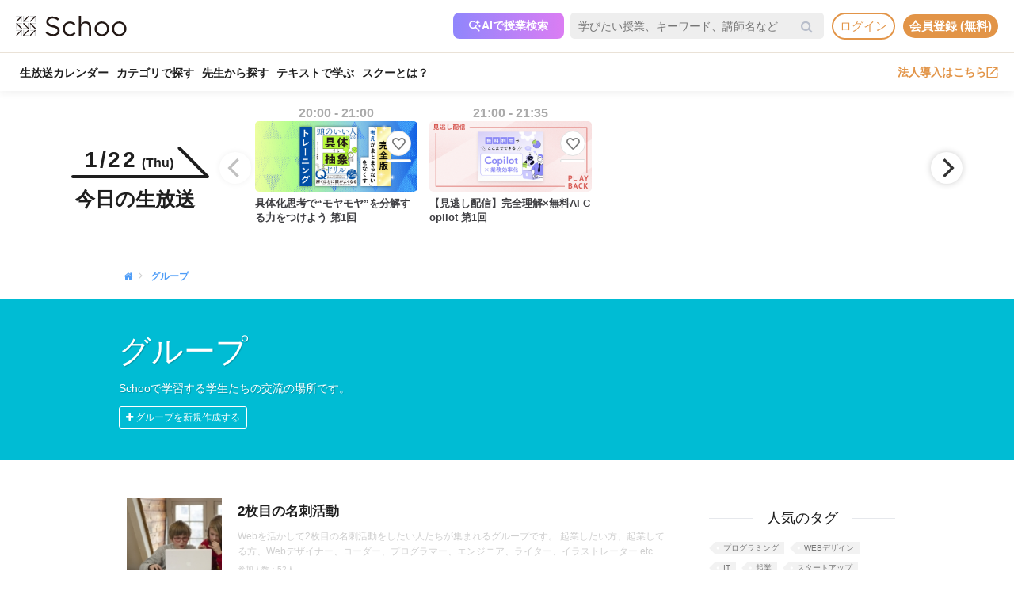

--- FILE ---
content_type: text/html; charset=UTF-8
request_url: https://schoo.jp/groups?tag=Web%E3%83%AA%E3%83%86%E3%83%A9%E3%82%B7%E3%83%BC
body_size: 83459
content:
<!DOCTYPE html>
<html lang="ja" xmlns:fb="http://ogp.me/ns/fb#" xmlns:og="http://ogp.me/ns#">
<head>
    <meta http-equiv="Content-type" content="text/html; charset=utf-8">
    <meta http-equiv="content-style-type" content="text/css">
    <meta http-equiv="content-script-type" content="text/javascript">
    <meta name="keywords" content="オンライン動画学習, 動画学習, MOOCs, SCHOO, スクー">
    <meta name="description" content="スクーの学生同士で交流できるグループ一覧です。" />
    
                
    <meta name="google-site-verification" content="gowet9wP-Hg-OcyCdlkSFjZ-oPt02BPekY2mkXvYVu0" />
    <meta property="og:description" content="スクーの学生同士で交流できるグループ一覧です。" />
    <meta property="og:title" content="グループ β版 - Schoo（スクー）" />
    <meta property="og:type" content="article">
    <meta property="og:image" content='https://s3-ap-northeast-1.amazonaws.com/i.schoo/images/common/default_ogp.png' />
    <meta property="og:url" content="https://schoo.jp" />
    <meta property="fb:app_id" content="155430651192949" />
    <meta name="twitter:card" content="summary" />
    <meta name="twitter:site" content="@schoo_inc" />
    <meta name="twitter:title" content="グループ β版 - Schoo（スクー）" />
    <meta name="twitter:description" content="スクーの学生同士で交流できるグループ一覧です。" />
    <meta name="twitter:image:src" content="https://s3-ap-northeast-1.amazonaws.com/i.schoo/images/common/default_ogp.png" />

        <meta name="apple-itunes-app" content="app-id=903311774">
    <meta name="google-play-app" content="app-id=jp.schoo.android.app">

        <meta name="p:domain_verify" content="62114d9597764dbb9b50f631235a67e3"/>

        
<meta name="viewport" content="width=1024, maximum-scale=1, user-scalable=yes">
    <meta name="robots" content="noindex" />
    <meta http-equiv="x-dns-prefetch-control" content="on">
    <link rel="dns-prefetch" href="http://s3-ap-northeast-1.amazonaws.com/i.schoo/">
    <link rel="dns-prefetch" href="https://prof-image.schoo.jp">
    <link rel="dns-prefetch" href="http://ajax.googleapis.com/">
    <link rel="dns-prefetch" href="http://graph.facebook.com/">
    <link rel="dns-prefetch" href="http://b.st-hatena.com/">
    <link rel="dns-prefetch" href="http://platform.twitter.com/">
    <link rel="dns-prefetch" href="http://static.mixi.jp/">
    <link rel="dns-prefetch" href="http://connect.facebook.net/">
    <link rel="dns-prefetch" href="http://fbcdn-profile-a.akamaihd.net/">
    <link rel="dns-prefetch" href="http://profile.ak.fbcdn.net/">
    <link href="https://fonts.googleapis.com/icon?family=Material+Icons+Round" rel="stylesheet">
    <title>グループ β版 - Schoo（スクー）</title>
    <link rel="alternate" type="application/rss+xml" title="授業情報" href="https://schoo.jp/feed/class" />
                <link rel="stylesheet" href="//s3-ap-northeast-1.amazonaws.com/extlib/css/font-awesome-4.4.0/css/font-awesome.min.css" type="text/css" media="screen, print"/>
      
        <link rel = "stylesheet" href="/assets/css/min/app-0dab74482c5cf437ae89bbe16a152eaa.min.css?v=20260120140910" type="text/css" media="screen, print"/>
        <link rel = "stylesheet" href="/assets/css/desktop/groups/index.css?v=20260120140910" type="text/css" media="screen, print"/>
    <link rel="stylesheet" href="/assets/css/app.css" type="text/css" media="screen, print"/>

<script>
  window.dataLayer = window.dataLayer || [];
  dataLayer.push({
    'login_status': 'non_login',
    'user_id': '',
  });
</script>



    <style>.async-hide { opacity: 0 !important} </style>
  <script>(function(a,s,y,n,c,h,i,d,e){s.className+=' '+y;h.start=1*new Date;
    h.end=i=function(){s.className=s.className.replace(RegExp(' ?'+y),'')};
    (a[n]=a[n]||[]).hide=h;setTimeout(function(){i();h.end=null},c);h.timeout=c;
    })(window,document.documentElement,'async-hide','dataLayer',4000, {'GTM-PWPH7B3':true});
  </script>

    <script>
    (function(w,d,s,l,i){w[l]=w[l]||[];w[l].push({'gtm.start':
      new Date().getTime(),event:'gtm.js'});var f=d.getElementsByTagName(s)[0],
    j=d.createElement(s),dl=l!='dataLayer'?'&l='+l:'';j.async=true;j.src=
    'https://www.googletagmanager.com/gtm.js?id='+i+dl;f.parentNode.insertBefore(j,f);
    })(window,document,'script','dataLayer','GTM-PWPH7B3');
  </script>


<script src="//ajax.googleapis.com/ajax/libs/jquery/1.10.2/jquery.min.js"></script>
<script src="//cdnjs.cloudflare.com/ajax/libs/jquery-easing/1.3/jquery.easing.min.js"></script>

    <script src='//s3-ap-northeast-1.amazonaws.com/extlib/js/underscore-min.js'></script>
    <script src='//s3-ap-northeast-1.amazonaws.com/extlib/js/backbone.min.js'></script>

    <script>
            if (!window.console){
        window.console = {
        log : function(msg){
            // do nothing.
        }
        };
      }
      var SC = {
          C: {
            http_form_token: 'fa07d7ef434003dda99704a660bbc75e',
            env: 2,
            device: 0,
            api_host: 'schoo.jp'
          },
          F: {},
          U: {
            id: '',
            name: '',
            thum: '',
            is_premium: '',
            faculty_id: '',
            login_status: 'non_login',
                                    corporation_id: '',
                          valid_purchase: {},
                      },
          B: {F:{},V:{},R:{},T:{},C:{},M:{}}
        };
    </script>

    <script src='/assets/js/min/app-f9b4586629abaf9425ca0d354ea43f45.min.js?v=20260120140910'></script>
    <script src='/assets/js/min/app-53e666b973cd1052daed2bd3c5a00919.min.js?v=20260120140910'></script>

<!-- // Call munchkin init -->
<script src='/assets/js/marketo/munchkin_init.js'></script>

<!-- Ptengine Tag -->
<script src="https://js.ptengine.jp/752w9gob.js"></script>
<!-- End Ptengine Tag -->
</head>
<body class="pc groups  kizn-guest">

    <noscript><iframe src="https://www.googletagmanager.com/ns.html?id=GTM-PWPH7B3"
                      height="0" width="0" style="display:none;visibility:hidden"></iframe></noscript>






<div id="fb-root"></div>
<script>
window.fbAsyncInit = function() {
  FB.init({
    appId      : '155430651192949',
    xfbml      : true,
    version    : 'v2.1'
  });
};

(function(d, s, id) {
  var js, fjs = d.getElementsByTagName(s)[0];
  if (d.getElementById(id)) return;
  js = d.createElement(s); js.id = id;
  js.src = "//connect.facebook.net/ja_JP/sdk.js";
  fjs.parentNode.insertBefore(js, fjs);
}(document, 'script', 'facebook-jssdk'));
</script>


<script>
  SC.USER_ID = "";
  SC.UNLIMIT_START_TIME = 0;
</script>

<div id="globe">
<header class="headerContents" id="headerContents">
    <ul class="headerBox">
      <li class="headerBox-item">
        <div class="flexContents">
          <div class="logo">
                          <a href="https://schoo.jp/" class="ga_link" data-ga='{"category":"logo", "position":"toHome"}'><img src="//s3-ap-northeast-1.amazonaws.com/i.schoo/images/common/logo_black_landscape.svg" title="Schoo - 大人たちがずっと学び続ける生放送コミュニティ" alt="Schoo - 大人たちがずっと学び続ける生放送コミュニティ"></a>
                      </div>

          <ul class="gNav is_guest topNav">
                          <!-- 一部法人企業へのセキュリティチェックが必要なため、授業検索AIを表示しない。セキュリティチェックが完了した企業は授業検索AIを表示するように修正する予定。（https://schooinc.atlassian.net/browse/SUF-1927）-->
                              <li class="m_headerAISearch">
                  <button class="aiSearchButton" id="aiSearchButton">
                    <img src="//s3-ap-northeast-1.amazonaws.com/i.schoo/images/common/ai_search_icon.svg" alt="授業検索AI">
                    <span>AIで授業検索</span>
                  </button>
                </li>
                            <li class="m_headerSearchbox">
                <form action="/search" method="get" class="sc-searchbox searchHistory">
                  <div class="searchbox">
                    <button type="submit"></button>
                    <input type="text" placeholder="学びたい授業、キーワード、講師名など" name="q" value="" data-searchHis="js-searchHis-head" class="searchHistoryInput" autocomplete="off">
                                          <div class="searchHis--header searchHis--guest">
                        <ul class="searchHis_head_list">
                          <li class="searchHis_list-item">
                            <span><a href="#" id="btn_login_modal" class="search_loginlink">ログイン</a>すると検索履歴が表示されます。</span>
                          </li>
                        </ul>
                      </div>
                                      </div>
                </form>
              </li>
                                                      <li class="sub_menu login_menu">
                  <a href="#" id="btn_login_modal" class="link bold radius ga_link button ghost su2-primary600 x-small">ログイン</a>
                </li>
                            <li class="sub_menu login_menu">
                <a href="https://schoo.jp/entry" class="link bold radius ga_link button flat su2-primary600 x-small" data-ga='{"category":"entry", "position":"header", "type":"show_modal"}'>会員登録 (無料)</a>
              </li>
                      </ul>
        </div>
      </li>

      <li class="headerBox-item">
        <div class="flexContents">
          <ul class="gNav is_guest bottomNav">
                        <li class="nav_menu">
              <a href="https://schoo.jp/calendar"
                class="ga_link"
                data-ga='{"category":"navGlobal", "position":"toCalendar"}'>
                生放送カレンダー
              </a>
            </li>
            
            <li class="nav_menu">
              <a href="/class/category/"
                class="ga_link "
                data-ga='{"category":"navGlobal", "position":"toCategory"}'>
                カテゴリで探す
              </a>
              <div class="navMenuList simpleMenuList categoryNestMenu">
                                <div class="navbar__specialty">
                  <div class="navbar__specialty__list">
                    <div class="navbar__specialty__item navbar__specialty__item--large">
                      <a href="/class/category/dx/427" class="navbar__specialty__header ga_link" data-ga='{"category":"click_specialtyLinkNavGlobal", "position":"specialty427"}'>
                        <div class="navbar__specialty__content">
                          <div class="navbar__specialty__icon"><img src="//s3-ap-northeast-1.amazonaws.com/i.schoo/images/home/icon_specialty427.png" alt="デジタルリテラシー"></div>
                          <h3 class="navbar__specialty__category">デジタルリテラシー</h3>
                        </div>
                        <p class="navbar__specialty__read">テクノロジーを使い価値を最大化する</p>
                      </a>
                    </div>
                    <div class="navbar__specialty__item navbar__specialty__item--large">
                      <a href="/class/category/business/429" class="navbar__specialty__header ga_link" data-ga='{"category":"click_specialtyLinkNavGlobal", "position":"specialty429"}'>
                        <div class="navbar__specialty__content">
                          <div class="navbar__specialty__icon"><img src="//s3-ap-northeast-1.amazonaws.com/i.schoo/images/home/icon_specialty429.png" alt="ビジネス基礎力"></div>
                          <h3 class="navbar__specialty__category">ビジネス基礎力</h3>
                        </div>
                        <p class="navbar__specialty__read">明日をサバイブする仕事力をつける</p>
                      </a>
                    </div>
                    <div class="navbar__specialty__item navbar__specialty__item--small">
                      <a href="/class/category/dx/433" class="navbar__specialty__header ga_link" data-ga='{"category":"click_specialtyLinkNavGlobal", "position":"specialty433"}'>
                        <div class="navbar__specialty__content">
                          <div class="navbar__specialty__icon"><img src="//s3-ap-northeast-1.amazonaws.com/i.schoo/images/home/icon_specialty433.png" alt="デザイン力"></div>
                          <h3 class="navbar__specialty__category">デザイン力</h3>
                        </div>
                        <p class="navbar__specialty__read">アイデアを形にし未来を創造する</p>
                      </a>
                    </div>
                    <div class="navbar__specialty__item navbar__specialty__item--small">
                      <a href="/class/category/thinking/426" class="navbar__specialty__header ga_link" data-ga='{"category":"click_specialtyLinkNavGlobal", "position":"specialty426"}'>
                        <div class="navbar__specialty__content">
                          <div class="navbar__specialty__icon"><img src="//s3-ap-northeast-1.amazonaws.com/i.schoo/images/home/icon_specialty426.png" alt="AI時代の人間力"></div>
                          <h3 class="navbar__specialty__category">AI時代の人間力</h3>
                        </div>
                        <p class="navbar__specialty__read">替えのきかない人間の役割を追求する</p>
                      </a>
                    </div>
                    <div class="navbar__specialty__item navbar__specialty__item--small">
                      <a href="/class/category/culture/428" class="navbar__specialty__header ga_link" data-ga='{"category":"click_specialtyLinkNavGlobal", "position":"specialty428"}'>
                        <div class="navbar__specialty__content">
                          <div class="navbar__specialty__icon"><img src="//s3-ap-northeast-1.amazonaws.com/i.schoo/images/home/icon_specialty428.png" alt="リベラルアーツ"></div>
                          <h3 class="navbar__specialty__category">リベラルアーツ</h3>
                        </div>
                        <p class="navbar__specialty__read">イノベーションの源泉となる力を育む</p>
                      </a>
                    </div>
                  </div>
                </div>
                <div class="navbar__category">すべてのカテゴリ</div>
                <ul class="navbar__category__list">
                                      <li>
                      <a href="/class/category/business/"
                          class="ga_link"
                          data-ga='{"category":"navGlobal", "position":"header_business"}'>
                        ビジネススキル                      </a>
                    </li>
                                      <li>
                      <a href="/class/category/thinking/"
                          class="ga_link"
                          data-ga='{"category":"navGlobal", "position":"header_thinking"}'>
                        思考術・自己啓発                      </a>
                    </li>
                                      <li>
                      <a href="/class/category/management/"
                          class="ga_link"
                          data-ga='{"category":"navGlobal", "position":"header_management"}'>
                        マネジメント                      </a>
                    </li>
                                      <li>
                      <a href="/class/category/marketing/"
                          class="ga_link"
                          data-ga='{"category":"navGlobal", "position":"header_marketing"}'>
                        マーケティング                      </a>
                    </li>
                                      <li>
                      <a href="/class/category/web_design/"
                          class="ga_link"
                          data-ga='{"category":"navGlobal", "position":"header_web_design"}'>
                        UI・UXデザイン                      </a>
                    </li>
                                      <li>
                      <a href="/class/category/graphic/"
                          class="ga_link"
                          data-ga='{"category":"navGlobal", "position":"header_graphic"}'>
                        デザイン                      </a>
                    </li>
                                      <li>
                      <a href="/class/category/programming/"
                          class="ga_link"
                          data-ga='{"category":"navGlobal", "position":"header_programming"}'>
                        プログラミング                      </a>
                    </li>
                                      <li>
                      <a href="/class/category/engineer/"
                          class="ga_link"
                          data-ga='{"category":"navGlobal", "position":"header_engineer"}'>
                        開発                      </a>
                    </li>
                                      <li>
                      <a href="/class/category/dx/"
                          class="ga_link"
                          data-ga='{"category":"navGlobal", "position":"header_dx"}'>
                        DX                      </a>
                    </li>
                                      <li>
                      <a href="/class/category/tech/"
                          class="ga_link"
                          data-ga='{"category":"navGlobal", "position":"header_tech"}'>
                        イノベーション                      </a>
                    </li>
                                      <li>
                      <a href="/class/category/occupations/"
                          class="ga_link"
                          data-ga='{"category":"navGlobal", "position":"header_occupations"}'>
                        管理部門                      </a>
                    </li>
                                      <li>
                      <a href="/class/category/company/"
                          class="ga_link"
                          data-ga='{"category":"navGlobal", "position":"header_company"}'>
                        コンプライアンス・研修                      </a>
                    </li>
                                      <li>
                      <a href="/class/category/culture/"
                          class="ga_link"
                          data-ga='{"category":"navGlobal", "position":"header_culture"}'>
                        リベラルアーツ                      </a>
                    </li>
                                      <li>
                      <a href="/class/category/society/"
                          class="ga_link"
                          data-ga='{"category":"navGlobal", "position":"header_society"}'>
                        社会課題・ダイバーシティ                      </a>
                    </li>
                                      <li>
                      <a href="/class/category/oaskill/"
                          class="ga_link"
                          data-ga='{"category":"navGlobal", "position":"header_oaskill"}'>
                        PCスキル                      </a>
                    </li>
                                      <li>
                      <a href="/class/category/work/"
                          class="ga_link"
                          data-ga='{"category":"navGlobal", "position":"header_work"}'>
                        起業・複業・キャリア                      </a>
                    </li>
                                      <li>
                      <a href="/class/category/fintech/"
                          class="ga_link"
                          data-ga='{"category":"navGlobal", "position":"header_fintech"}'>
                        お金                      </a>
                    </li>
                                      <li>
                      <a href="/class/category/english/"
                          class="ga_link"
                          data-ga='{"category":"navGlobal", "position":"header_english"}'>
                        英語・語学                      </a>
                    </li>
                                      <li>
                      <a href="/class/category/health/"
                          class="ga_link"
                          data-ga='{"category":"navGlobal", "position":"header_health"}'>
                        ヘルスケア                      </a>
                    </li>
                                      <li>
                      <a href="/class/category/hobby/"
                          class="ga_link"
                          data-ga='{"category":"navGlobal", "position":"header_hobby"}'>
                        その他                      </a>
                    </li>
                                  </ul>
                <div class="navbar__category__foot">
                  <a href="/class/category/" class="navbar__category__link">
                    カテゴリトップへ
                    <span class="material-icons-round">chevron_right</span>
                  </a>
                </div>
              </div>
            </li>

                                      <li class="nav_menu">
                <a href="/teacher" class="ga_link" data-ga='{"category":"navGlobal", "position":"header_teacher"}'>先生から探す</a>
              </li>
              <li class="nav_menu">
                <a href="/matome/article/" class="ga_link" data-ga='{"category":"navGlobal", "position":"header_matome"}'>テキストで学ぶ</a>
              </li>
              <li class="nav_menu">
                <a href="/about" class="ga_link" data-ga='{"category":"navGlobal", "position":"header_about"}'>スクーとは？</a>
              </li>
            
                                  </ul>
          <ul class="gNav">
                          <li class="sub_menu">
                <a href="https://schoo.jp/biz" class="externalLink ga_link " data-ga='{"category":"commonHeaderToBizLp", "position":"header"}' target="_blank" rel="noopener">法人導入はこちら<img src="//s3-ap-northeast-1.amazonaws.com/i.schoo/images/common/external_link.svg" alt="法人導入はこちら"></a>
              </li>
                                              </ul>
        </div>
      </li>
    </ul>
</header>

<!-- AI検索モーダルテンプレート -->
<script id="AiSearchModalViewTpl" type="text/template">
  <div class="aiSearchModalContainer">
    <div class="aiSearchModalCloseButton" id="aiSearchModalCloseBtn"><img src="//s3-ap-northeast-1.amazonaws.com/i.schoo/images/common/close_icon.svg" alt="モーダルを閉じる"></div>
    <div class="aiSearchModalContent">
      <div class="terms_wrapper_PC">
        <iframe src="https://udify.app/chatbot/AjJut4b3krLqDL6L" frameborder="0" allow="microphone"></iframe>
      </div>
    </div>
    <div class="aiSearchPolicy">
      <ul class="aiSearchPolicyList">
        <li class="aiSearchPolicyItem">・画面の読み込み、および回答に時間がかかる場合があります。1分程度反応がない場合、ページの再読み込みをお試しください。</li>
        <li class="aiSearchPolicyItem">・回答の精度が低い、または回答が制限された場合は、チャットボット右上のアイコン「チャットをリセット」をお試しください。</li>
        <li class="aiSearchPolicyItem">・同じ端末・ブラウザをご利用の場合、過去のチャット履歴が残ります。複数人で利用する際は、必ず「チャットをリセット」してください。</li>
        <li class="aiSearchPolicyItem">・授業検索AIアシスタント（β版）は、授業を探す目的以外ではお使いいただけません。（個人情報や機密情報等の入力はお控えください）</li>
        <li class="aiSearchPolicyItem">・提案の正確性・有効性を保証するものではありません。最終的なご判断はご自身でお願いいたします。</li>
        <li class="aiSearchPolicyItem">・授業検索AIアシスタントの利用をもって、<a href="https://schoo.jp/pages/ai-policy" target="_blank" class="aiSearchPolicyLink">AIアシスタント利用ポリシー</a>に同意いただいたものとします。</li>
      </ul>
    </div>
  </div>
</script>
</div>



<noscript>
  <div class="alertJS">
    <p>Schooをご利用になるには、JavaScriptの設定を有効にしてください。 <a href="http://www.yahoo-help.jp/app/noscript" target="_blank">→JavaScriptの設定方法（参考）</a></p>
  </div>
</noscript>


  <section id="todayClassFixedMenu" class="m_todayClassFixedMenu">
    <div class="todaysModHead">
      <p class="dateToday">
        <span class="day">1/22<em>&#40;Thu&#41;</em></span>
        <svg version="1.1" id="directFig" xmlns="http://www.w3.org/2000/svg" xmlns:xlink="http://www.w3.org/1999/xlink" x="0px" y="0px" viewBox="0 0 174 40"  width="174px" height="40px"  style="enable-background:new 0 0 174 40;" xml:space="preserve">
          <path class="stroke01" d="M172,40H2c-1.1,0-2-0.9-2-2s0.9-2,2-2h165.2L135,3.4c-0.8-0.8-0.8-2.1,0-2.8c0.8-0.8,2.1-0.8,2.8,0l35.6,36
          c0.6,0.6,0.7,1.4,0.4,2.2C173.5,39.5,172.8,40,172,40z"/>
        </svg>
      </p>
      <h2 class="todaysModTitle">今日の生放送</h2>
    </div>
    <div class="todaysLiveClass carousel linear grid_4">
              <div class="classList listItem ">
          <a href="/class/12284" class="ga_link" data-ga='{"category":"todayClassesModule", "position":"class12284"}'>
            <div class="time">
              <p>20:00 - 21:00              </p>
            </div>
            <div class="image">
              <img class="lazyload" src="//s3-ap-northeast-1.amazonaws.com/i.schoo/images/common/spacer.svg" data-src="//s3-ap-northeast-1.amazonaws.com/i.schoo/images/class/600x260/12284.jpg" alt="具体化思考で“モヤモヤ”を分解する力をつけよう">
            </div>
            <div class="title">
              <p>
                具体化思考で“モヤモヤ”を分解する力をつけよう                                  <span>第1回</span>
                              </p>
            </div>

                                      <div class="class_bookmark js-class_bookmark"
    data-class-id="12284"
    data-is-live="true"
>
    <button class="class_bookmark__button js-class_bookmark__button"></button>
    <div class="class_bookmark__count js-class_bookmark__count "></div>
</div>
                      </a>
                            </div>
              <div class="classList listItem ">
          <a href="/class/12369" class="ga_link" data-ga='{"category":"todayClassesModule", "position":"class12369"}'>
            <div class="time">
              <p>21:00 - 21:35              </p>
            </div>
            <div class="image">
              <img class="lazyload" src="//s3-ap-northeast-1.amazonaws.com/i.schoo/images/common/spacer.svg" data-src="//s3-ap-northeast-1.amazonaws.com/i.schoo/images/class/600x260/12369.jpg" alt="【見逃し配信】完全理解×無料AI Copilot">
            </div>
            <div class="title">
              <p>
                【見逃し配信】完全理解×無料AI Copilot                                  <span>第1回</span>
                              </p>
            </div>

                                      <div class="class_bookmark js-class_bookmark"
    data-class-id="12369"
    data-is-live="true"
>
    <button class="class_bookmark__button js-class_bookmark__button"></button>
    <div class="class_bookmark__count js-class_bookmark__count "></div>
</div>
                      </a>
                            </div>
          </div>
  </section>

<!-- ここから各ページコンテンツ -->

<div class="breadcrumbs">
  <ul itemscope itemtype="http://data-vocabulary.org/Breadcrumb">
    <li><a href="https://schoo.jp/" itemprop="url"><span itemprop="title"><i class="fa fa-home"></i></span></a></li>
        <li class="current"><span itemprop="title"><a href="/groups"><strong>グループ</strong></a></span></li>
      </ul>
</div>
<div class="l-header white">
    <div class="headerInner">
        <h1>グループ</h1>
        <div class="summary"><p>Schooで学習する学生たちの交流の場所です。</p></div>
        <div class="other">
        </div>
        <div class="bottom">
          <a class="button ghost white x-small" href="/groups/regist"><i class="fa fa-plus"></i> グループを新規作成する</a>
        </div>
    </div>
</div>

<div class="l-contents">
  <div class="l-main">
    <section class="section">
    <div class="m_groups">
      <ul class="groupList vertical small">
          
  <li class="listItem">
    <a href="/groups/34">
      <div class="image badge-traiangle">
        <img src="//s3-ap-northeast-1.amazonaws.com/i.schoo/groups/34/pic/origin.jpeg" alt="">
      </div>
      <div class="info">
        <h4 class="title">2枚目の名刺活動</h4>
                <div class="summary">Webを活かして2枚目の名刺活動をしたい人たちが集まれるグループです。
起業したい方、起業してる方、Webデザイナー、コーダー、プログラマー、エンジニア、ライター、イラストレーター
etc…

行動力のある人たちでブレストから実際にPDCAサイクルを通してアクション起こしませんか？よろしくお願いします！



</div>
                        <div class="count">参加人数：52人</div>
                      </div>
    </a>
  </li>
      </ul>
    </div>
    
<div class="pagination">
    <ul>
        <li class="prev">
                    </li>
                                    <li class="current"><span>1</span></li>
                            <li class="next">
                    </li>
    </ul>
</div>
    </section>
  </div>

  <div class="l-side">
    <section class="section">
      </section>
    <section class="section">
    <div class="m_tags">
      <div class="heading large line center mb">
        <div class="title">人気のタグ</div>
      </div>
                <ul class="tagList">
                    <li class="listItem"><a href="https://schoo.jp/groups?tag=%E3%83%97%E3%83%AD%E3%82%B0%E3%83%A9%E3%83%9F%E3%83%B3%E3%82%B0">プログラミング</a></li>
                    <li class="listItem"><a href="https://schoo.jp/groups?tag=WEB%E3%83%87%E3%82%B6%E3%82%A4%E3%83%B3">WEBデザイン</a></li>
                    <li class="listItem"><a href="https://schoo.jp/groups?tag=IT">IT</a></li>
                    <li class="listItem"><a href="https://schoo.jp/groups?tag=%E8%B5%B7%E6%A5%AD">起業</a></li>
                    <li class="listItem"><a href="https://schoo.jp/groups?tag=%E3%82%B9%E3%82%BF%E3%83%BC%E3%83%88%E3%82%A2%E3%83%83%E3%83%97">スタートアップ</a></li>
                    <li class="listItem"><a href="https://schoo.jp/groups?tag=%E3%82%A2%E3%83%97%E3%83%AA">アプリ</a></li>
                    <li class="listItem"><a href="https://schoo.jp/groups?tag=%E3%83%9E%E3%83%BC%E3%82%B1%E3%83%86%E3%82%A3%E3%83%B3%E3%82%B0">マーケティング</a></li>
                    <li class="listItem"><a href="https://schoo.jp/groups?tag=%E4%BA%BA%E8%84%88">人脈</a></li>
                    <li class="listItem"><a href="https://schoo.jp/groups?tag=%E3%82%A8%E3%83%B3%E3%82%B8%E3%83%8B%E3%82%A2">エンジニア</a></li>
                    <li class="listItem"><a href="https://schoo.jp/groups?tag=Photoshop">Photoshop</a></li>
                    <li class="listItem"><a href="https://schoo.jp/groups?tag=Illustrator">Illustrator</a></li>
                    <li class="listItem"><a href="https://schoo.jp/groups?tag=%E5%B0%B1%E6%B4%BB">就活</a></li>
                    <li class="listItem"><a href="https://schoo.jp/groups?tag=%E5%A4%A7%E5%AD%A6%E7%94%9F">大学生</a></li>
                    <li class="listItem"><a href="https://schoo.jp/groups?tag=%E3%82%A6%E3%82%A7%E3%83%96%E3%82%B5%E3%83%BC%E3%83%93%E3%82%B9">ウェブサービス</a></li>
                    <li class="listItem"><a href="https://schoo.jp/groups?tag=%E3%83%99%E3%83%B3%E3%83%81%E3%83%A3%E3%83%BC">ベンチャー</a></li>
                    <li class="listItem"><a href="https://schoo.jp/groups?tag=%E5%83%8D%E3%81%8D%E6%96%B9">働き方</a></li>
                    <li class="listItem"><a href="https://schoo.jp/groups?tag=WEB%E3%83%87%E3%82%B6%E3%82%A4%E3%83%8A%E3%83%BC">WEBデザイナー</a></li>
                    <li class="listItem"><a href="https://schoo.jp/groups?tag=%E3%82%B3%E3%83%BC%E3%83%80%E3%83%BC">コーダー</a></li>
                    <li class="listItem"><a href="https://schoo.jp/groups?tag=%E9%9B%91%E8%AB%87">雑談</a></li>
                    <li class="listItem"><a href="https://schoo.jp/groups?tag=%E8%B3%87%E9%87%91%E8%AA%BF%E9%81%94">資金調達</a></li>
                    <li class="listItem"><a href="https://schoo.jp/groups?tag=Web">Web</a></li>
                    <li class="listItem"><a href="https://schoo.jp/groups?tag=%E3%83%87%E3%82%B6%E3%82%A4%E3%83%8A%E3%83%BC">デザイナー</a></li>
                    <li class="listItem"><a href="https://schoo.jp/groups?tag=%E3%83%93%E3%82%B8%E3%83%8D%E3%82%B9">ビジネス</a></li>
                    <li class="listItem"><a href="https://schoo.jp/groups?tag=%E3%83%AD%E3%82%B4">ロゴ</a></li>
                    <li class="listItem"><a href="https://schoo.jp/groups?tag=%E3%83%90%E3%83%8A%E3%83%BC">バナー</a></li>
                    <li class="listItem"><a href="https://schoo.jp/groups?tag=%E9%9B%86%E5%AE%A2">集客</a></li>
                    <li class="listItem"><a href="https://schoo.jp/groups?tag=%E3%82%A4%E3%83%99%E3%83%B3%E3%83%88">イベント</a></li>
                    <li class="listItem"><a href="https://schoo.jp/groups?tag=javascript">javascript</a></li>
                    <li class="listItem"><a href="https://schoo.jp/groups?tag=%E3%82%B2%E3%83%BC%E3%83%A0">ゲーム</a></li>
                    <li class="listItem"><a href="https://schoo.jp/groups?tag=%E8%8B%B1%E8%AA%9E">英語</a></li>
                  </ul>
              <div class="more"><a href="#" id="openAllTagsModal" class="fs-small">すべてのタグ</a></div>
    </div>
  </section>
  </div>
</div>
<!-- //ここまで各ページコンテンツ -->

<script id="allTagsTpl" type="text/template">
<div class="allTagsList sc-tag-list">
<ul class="p20 tagList">
<li class="listItem"><a href="https://schoo.jp/groups?tag=%E3%83%97%E3%83%AD%E3%82%B0%E3%83%A9%E3%83%9F%E3%83%B3%E3%82%B0">プログラミング</a></li>
<li class="listItem"><a href="https://schoo.jp/groups?tag=WEB%E3%83%87%E3%82%B6%E3%82%A4%E3%83%B3">WEBデザイン</a></li>
<li class="listItem"><a href="https://schoo.jp/groups?tag=IT">IT</a></li>
<li class="listItem"><a href="https://schoo.jp/groups?tag=%E8%B5%B7%E6%A5%AD">起業</a></li>
<li class="listItem"><a href="https://schoo.jp/groups?tag=%E3%82%B9%E3%82%BF%E3%83%BC%E3%83%88%E3%82%A2%E3%83%83%E3%83%97">スタートアップ</a></li>
<li class="listItem"><a href="https://schoo.jp/groups?tag=%E3%82%A2%E3%83%97%E3%83%AA">アプリ</a></li>
<li class="listItem"><a href="https://schoo.jp/groups?tag=%E3%83%9E%E3%83%BC%E3%82%B1%E3%83%86%E3%82%A3%E3%83%B3%E3%82%B0">マーケティング</a></li>
<li class="listItem"><a href="https://schoo.jp/groups?tag=%E4%BA%BA%E8%84%88">人脈</a></li>
<li class="listItem"><a href="https://schoo.jp/groups?tag=%E3%82%A8%E3%83%B3%E3%82%B8%E3%83%8B%E3%82%A2">エンジニア</a></li>
<li class="listItem"><a href="https://schoo.jp/groups?tag=Photoshop">Photoshop</a></li>
<li class="listItem"><a href="https://schoo.jp/groups?tag=Illustrator">Illustrator</a></li>
<li class="listItem"><a href="https://schoo.jp/groups?tag=%E5%B0%B1%E6%B4%BB">就活</a></li>
<li class="listItem"><a href="https://schoo.jp/groups?tag=%E5%A4%A7%E5%AD%A6%E7%94%9F">大学生</a></li>
<li class="listItem"><a href="https://schoo.jp/groups?tag=%E3%82%A6%E3%82%A7%E3%83%96%E3%82%B5%E3%83%BC%E3%83%93%E3%82%B9">ウェブサービス</a></li>
<li class="listItem"><a href="https://schoo.jp/groups?tag=%E3%83%99%E3%83%B3%E3%83%81%E3%83%A3%E3%83%BC">ベンチャー</a></li>
<li class="listItem"><a href="https://schoo.jp/groups?tag=%E5%83%8D%E3%81%8D%E6%96%B9">働き方</a></li>
<li class="listItem"><a href="https://schoo.jp/groups?tag=WEB%E3%83%87%E3%82%B6%E3%82%A4%E3%83%8A%E3%83%BC">WEBデザイナー</a></li>
<li class="listItem"><a href="https://schoo.jp/groups?tag=%E3%82%B3%E3%83%BC%E3%83%80%E3%83%BC">コーダー</a></li>
<li class="listItem"><a href="https://schoo.jp/groups?tag=%E9%9B%91%E8%AB%87">雑談</a></li>
<li class="listItem"><a href="https://schoo.jp/groups?tag=%E8%B3%87%E9%87%91%E8%AA%BF%E9%81%94">資金調達</a></li>
<li class="listItem"><a href="https://schoo.jp/groups?tag=Web">Web</a></li>
<li class="listItem"><a href="https://schoo.jp/groups?tag=%E3%83%87%E3%82%B6%E3%82%A4%E3%83%8A%E3%83%BC">デザイナー</a></li>
<li class="listItem"><a href="https://schoo.jp/groups?tag=%E3%83%93%E3%82%B8%E3%83%8D%E3%82%B9">ビジネス</a></li>
<li class="listItem"><a href="https://schoo.jp/groups?tag=%E3%83%AD%E3%82%B4">ロゴ</a></li>
<li class="listItem"><a href="https://schoo.jp/groups?tag=%E3%83%90%E3%83%8A%E3%83%BC">バナー</a></li>
<li class="listItem"><a href="https://schoo.jp/groups?tag=%E9%9B%86%E5%AE%A2">集客</a></li>
<li class="listItem"><a href="https://schoo.jp/groups?tag=%E3%82%A4%E3%83%99%E3%83%B3%E3%83%88">イベント</a></li>
<li class="listItem"><a href="https://schoo.jp/groups?tag=javascript">javascript</a></li>
<li class="listItem"><a href="https://schoo.jp/groups?tag=%E3%82%B2%E3%83%BC%E3%83%A0">ゲーム</a></li>
<li class="listItem"><a href="https://schoo.jp/groups?tag=%E8%8B%B1%E8%AA%9E">英語</a></li>
<li class="listItem"><a href="https://schoo.jp/groups?tag=%E5%88%9D%E5%BF%83%E8%80%85">初心者</a></li>
<li class="listItem"><a href="https://schoo.jp/groups?tag=%E3%82%B3%E3%83%9F%E3%83%A5%E3%83%8B%E3%83%86%E3%82%A3">コミュニティ</a></li>
<li class="listItem"><a href="https://schoo.jp/groups?tag=%E8%87%AA%E7%BF%92%E5%AE%A4">自習室</a></li>
<li class="listItem"><a href="https://schoo.jp/groups?tag=%E8%B3%AA%E5%95%8F">質問</a></li>
<li class="listItem"><a href="https://schoo.jp/groups?tag=%E5%B0%B1%E6%B4%BB%E7%94%9F">就活生</a></li>
<li class="listItem"><a href="https://schoo.jp/groups?tag=%E3%82%AA%E3%82%B9%E3%82%B9%E3%83%A1%E6%8E%88%E6%A5%AD">オススメ授業</a></li>
<li class="listItem"><a href="https://schoo.jp/groups?tag=%E3%82%A4%E3%83%8E%E3%83%BC%E3%83%99%E3%83%BC%E3%82%B7%E3%83%A7%E3%83%B3">イノーベーション</a></li>
<li class="listItem"><a href="https://schoo.jp/groups?tag=%E7%B5%8C%E5%96%B6">経営</a></li>
<li class="listItem"><a href="https://schoo.jp/groups?tag=%E3%82%AD%E3%83%A3%E3%83%AA%E3%82%A2%E3%83%87%E3%82%B6%E3%82%A4%E3%83%B3">キャリアデザイン</a></li>
<li class="listItem"><a href="https://schoo.jp/groups?tag=%E3%82%AD%E3%83%A3%E3%83%AA%E3%82%A2">キャリア</a></li>
<li class="listItem"><a href="https://schoo.jp/groups?tag=%E5%B0%B1%E8%81%B7">就職</a></li>
<li class="listItem"><a href="https://schoo.jp/groups?tag=%E7%94%9F%E3%81%8D%E6%96%B9">生き方</a></li>
<li class="listItem"><a href="https://schoo.jp/groups?tag=%E7%9B%B8%E8%AB%87">相談</a></li>
<li class="listItem"><a href="https://schoo.jp/groups?tag=%E6%83%85%E5%A0%B1%E4%BA%A4%E6%8F%9B">情報交換</a></li>
<li class="listItem"><a href="https://schoo.jp/groups?tag=%E3%83%95%E3%83%AD%E3%83%B3%E3%83%88%E3%82%A8%E3%83%B3%E3%83%89%E3%82%A8%E3%83%B3%E3%82%B8%E3%83%8B%E3%82%A2">フロントエンドエンジニア</a></li>
<li class="listItem"><a href="https://schoo.jp/groups?tag=Web%E3%82%B5%E3%83%BC%E3%83%93%E3%82%B9%E9%96%8B%E7%99%BA">Webサービス開発</a></li>
<li class="listItem"><a href="https://schoo.jp/groups?tag=%E3%81%9D%E3%81%AE%E4%BB%96">その他</a></li>
<li class="listItem"><a href="https://schoo.jp/groups?tag=%E3%83%94%E3%83%BC%E3%82%B9%E3%83%9C%E3%83%BC%E3%83%88">ピースボート</a></li>
<li class="listItem"><a href="https://schoo.jp/groups?tag=%E6%97%85">旅</a></li>
<li class="listItem"><a href="https://schoo.jp/groups?tag=%E8%88%B9">船</a></li>
<li class="listItem"><a href="https://schoo.jp/groups?tag=%E3%82%A2%E3%82%A4%E3%83%89%E3%83%AB">アイドル</a></li>
<li class="listItem"><a href="https://schoo.jp/groups?tag=%E3%83%87%E3%82%A3%E3%83%AC%E3%82%AF%E3%82%BF%E3%83%BC">ディレクター</a></li>
<li class="listItem"><a href="https://schoo.jp/groups?tag=Web%E3%82%B5%E3%83%BC%E3%83%93%E3%82%B9">Webサービス</a></li>
<li class="listItem"><a href="https://schoo.jp/groups?tag=%E4%BB%B2%E9%96%93">仲間</a></li>
<li class="listItem"><a href="https://schoo.jp/groups?tag=%E9%80%B1%E6%9C%AB%E8%B5%B7%E6%A5%AD">週末起業</a></li>
<li class="listItem"><a href="https://schoo.jp/groups?tag=%E3%83%97%E3%83%AD%E3%82%B0%E3%83%A9%E3%83%9E%E3%83%BC">プログラマー</a></li>
<li class="listItem"><a href="https://schoo.jp/groups?tag=%E3%83%A9%E3%82%A4%E3%82%BF%E3%83%BC">ライター</a></li>
<li class="listItem"><a href="https://schoo.jp/groups?tag=%E3%82%B9%E3%82%AD%E3%83%AB%E3%82%A2%E3%83%83%E3%83%97">スキルアップ</a></li>
<li class="listItem"><a href="https://schoo.jp/groups?tag=SEO%E5%AF%BE%E7%AD%96">SEO対策</a></li>
<li class="listItem"><a href="https://schoo.jp/groups?tag=Web%E3%83%9E%E3%83%BC%E3%82%B1%E3%83%86%E3%82%A3%E3%83%B3%E3%82%B0">Webマーケティング</a></li>
<li class="listItem"><a href="https://schoo.jp/groups?tag=%E3%83%9E%E3%83%83%E3%83%81%E3%83%B3%E3%82%B0">マッチング</a></li>
<li class="listItem"><a href="https://schoo.jp/groups?tag=%E3%83%97%E3%83%A9%E3%83%B3%E3%83%8A%E3%83%BC">プランナー</a></li>
<li class="listItem"><a href="https://schoo.jp/groups?tag=%E3%82%B0%E3%83%AD%E3%83%BC%E3%83%90%E3%83%AB">グローバル</a></li>
<li class="listItem"><a href="https://schoo.jp/groups?tag=%E3%83%A9%E3%83%B3%E3%83%87%E3%82%A3%E3%83%B3%E3%82%B0%E3%83%9A%E3%83%BC%E3%82%B8">ランディングページ</a></li>
<li class="listItem"><a href="https://schoo.jp/groups?tag=%E8%A6%81%E4%BB%B6%E5%AE%9A%E7%BE%A9">要件定義</a></li>
<li class="listItem"><a href="https://schoo.jp/groups?tag=Web%E3%83%AA%E3%83%86%E3%83%A9%E3%82%B7%E3%83%BC">Webリテラシー</a></li>
<li class="listItem"><a href="https://schoo.jp/groups?tag=%E6%88%90%E9%95%B7">成長</a></li>
<li class="listItem"><a href="https://schoo.jp/groups?tag=%E4%BC%81%E6%A5%AD%E6%88%A6%E7%95%A5">企業戦略</a></li>
<li class="listItem"><a href="https://schoo.jp/groups?tag=%E8%B5%B7%E6%A5%AD%E6%88%A6%E7%95%A5">起業戦略</a></li>
<li class="listItem"><a href="https://schoo.jp/groups?tag=%E5%8B%95%E7%94%BB%E7%B7%A8%E9%9B%86">動画編集</a></li>
<li class="listItem"><a href="https://schoo.jp/groups?tag=%E9%9F%B3%E6%A5%BD%E7%B7%A8%E9%9B%86">音楽編集</a></li>
<li class="listItem"><a href="https://schoo.jp/groups?tag=%E3%82%AD%E3%83%A3%E3%83%83%E3%83%81%E3%82%B3%E3%83%94%E3%83%BC">キャッチコピー</a></li>
<li class="listItem"><a href="https://schoo.jp/groups?tag=%E4%BA%BA%E6%9D%90">人材</a></li>
<li class="listItem"><a href="https://schoo.jp/groups?tag=%E9%9B%BB%E5%AD%90%E6%9B%B8%E7%B1%8D">電子書籍</a></li>
<li class="listItem"><a href="https://schoo.jp/groups?tag=%E3%83%8D%E3%83%83%E3%83%88%E3%82%B7%E3%83%A7%E3%83%83%E3%83%97">ネットショップ</a></li>
<li class="listItem"><a href="https://schoo.jp/groups?tag=EC%E3%82%B5%E3%82%A4%E3%83%88">ECサイト</a></li>
<li class="listItem"><a href="https://schoo.jp/groups?tag=%E3%82%B3%E3%83%BC%E3%83%9D%E3%83%AC%E3%83%BC%E3%83%88%E3%82%B5%E3%82%A4%E3%83%88">コーポレートサイト</a></li>
<li class="listItem"><a href="https://schoo.jp/groups?tag=Facebook%E3%83%9A%E3%83%BC%E3%82%B8">Facebookページ</a></li>
<li class="listItem"><a href="https://schoo.jp/groups?tag=%E3%83%80%E3%82%A4%E3%83%AC%E3%82%AF%E3%83%88%E3%83%9E%E3%83%BC%E3%82%B1%E3%83%86%E3%82%A3%E3%83%B3%E3%82%B0">ダイレクトマーケティング</a></li>
<li class="listItem"><a href="https://schoo.jp/groups?tag=SEO">SEO</a></li>
<li class="listItem"><a href="https://schoo.jp/groups?tag=%E3%83%87%E3%82%A3%E3%83%AC%E3%82%AF%E3%82%B7%E3%83%A7%E3%83%B3">ディレクション</a></li>
<li class="listItem"><a href="https://schoo.jp/groups?tag=Web%E3%83%87%E3%82%A3%E3%83%AC%E3%82%AF%E3%82%BF%E3%83%BC%2CWeb%E3%83%87%E3%82%A3%E3%83%AC%E3%82%AF%E3%82%B7%E3%83%A7%E3%83%B3%2C%E3%82%A6%E3%82%A7%E3%83%96%E3%83%87%E3%82%A3%E3%83%AC%E3%82%AF%E3%82%BF%E3%83%BC%2C%E3%82%A6%E3%82%A7%E3%83%96%E3%83%87%E3%82%A3%E3%83%AC%E3%82%AF%E3%82%B7%E3%83%A7%E3%83%B3">Webディレクター,Webディレクション,ウェブディレクター,ウェブディレクション</a></li>
<li class="listItem"><a href="https://schoo.jp/groups?tag=%E3%83%95%E3%82%A1%E3%82%A4%E3%83%8A%E3%83%B3%E3%82%B9">ファイナンス</a></li>
<li class="listItem"><a href="https://schoo.jp/groups?tag=%E3%83%87%E3%82%B8%E3%82%BF%E3%83%AB%E3%83%8F%E3%83%AA%E3%82%A6%E3%83%83%E3%83%89">デジタルハリウッド</a></li>
<li class="listItem"><a href="https://schoo.jp/groups?tag=PHP">PHP</a></li>
<li class="listItem"><a href="https://schoo.jp/groups?tag=%E5%B2%A9%E7%94%B0%E5%AE%87%E5%8F%B2">岩田宇史</a></li>
<li class="listItem"><a href="https://schoo.jp/groups?tag=%E3%81%84%E3%82%8F%E3%81%A3%E3%81%A1">いわっち</a></li>
<li class="listItem"><a href="https://schoo.jp/groups?tag=HTML5">HTML5</a></li>
<li class="listItem"><a href="https://schoo.jp/groups?tag=%E3%82%B9%E3%83%9E%E3%83%9B">スマホ</a></li>
<li class="listItem"><a href="https://schoo.jp/groups?tag=iOS">iOS</a></li>
<li class="listItem"><a href="https://schoo.jp/groups?tag=App">App</a></li>
<li class="listItem"><a href="https://schoo.jp/groups?tag=swift">swift</a></li>
<li class="listItem"><a href="https://schoo.jp/groups?tag=Xcode">Xcode</a></li>
<li class="listItem"><a href="https://schoo.jp/groups?tag=Objective-C">Objective-C</a></li>
<li class="listItem"><a href="https://schoo.jp/groups?tag=%E3%82%BB%E3%83%AB%E3%83%95%E3%83%96%E3%83%A9%E3%83%B3%E3%83%87%E3%82%A3%E3%83%B3%E3%82%B0">セルフブランディング</a></li>
<li class="listItem"><a href="https://schoo.jp/groups?tag=%E3%82%B5%E3%82%A4%E3%83%88">サイト</a></li>
<li class="listItem"><a href="https://schoo.jp/groups?tag=%E3%83%9D%E3%83%BC%E3%83%88%E3%83%95%E3%82%A9%E3%83%AA%E3%82%AA">ポートフォリオ</a></li>
<li class="listItem"><a href="https://schoo.jp/groups?tag=Unity">Unity</a></li>
<li class="listItem"><a href="https://schoo.jp/groups?tag=%E3%82%B2%E3%83%BC%E3%83%A0%E5%88%B6%E4%BD%9C">ゲーム制作</a></li>
<li class="listItem"><a href="https://schoo.jp/groups?tag=%E4%B8%AD%E5%9B%BD">中国</a></li>
<li class="listItem"><a href="https://schoo.jp/groups?tag=%E4%B8%AD%E5%9B%BD%E8%AA%9E">中国語</a></li>
<li class="listItem"><a href="https://schoo.jp/groups?tag=%E4%B8%AD%E5%9B%BD%E4%BA%BA">中国人</a></li>
<li class="listItem"><a href="https://schoo.jp/groups?tag=%E4%B8%AD%E5%9B%BD%E3%83%93%E3%82%B8%E3%83%8D%E3%82%B9">中国ビジネス</a></li>
<li class="listItem"><a href="https://schoo.jp/groups?tag=%E8%A8%AA%E6%97%A5">訪日</a></li>
<li class="listItem"><a href="https://schoo.jp/groups?tag=%E9%96%A2%E8%A5%BF">関西</a></li>
<li class="listItem"><a href="https://schoo.jp/groups?tag=%E5%A4%A7%E9%98%AA">大阪</a></li>
<li class="listItem"><a href="https://schoo.jp/groups?tag=%E3%82%B0%E3%83%A9%E3%83%95%E3%82%A3%E3%83%83%E3%82%AF%E3%83%AC%E3%82%B3%E3%83%BC%E3%83%87%E3%82%A3%E3%83%B3%E3%82%B0">グラフィックレコーディング</a></li>
<li class="listItem"><a href="https://schoo.jp/groups?tag=%E3%82%A4%E3%83%A9%E3%82%B9%E3%83%88">イラスト</a></li>
<li class="listItem"><a href="https://schoo.jp/groups?tag=%E9%95%B7%E5%9D%82">長坂</a></li>
<li class="listItem"><a href="https://schoo.jp/groups?tag=%E3%82%A2%E3%83%AA%E3%82%B9%E3%82%AB%E3%83%B3%E3%83%91%E3%83%8B%E3%83%BC">アリスカンパニー</a></li>
<li class="listItem"><a href="https://schoo.jp/groups?tag=%E3%81%82%E3%82%8A%E3%82%93%E3%81%93%E3%82%AA%E3%83%95%E3%82%A3%E3%82%B9">ありんこオフィス</a></li>
<li class="listItem"><a href="https://schoo.jp/groups?tag=%E6%9C%9D%E3%83%93%E3%82%BA%E3%82%AB%E3%83%AC%E3%83%83%E3%82%B8">朝ビズカレッジ</a></li>
<li class="listItem"><a href="https://schoo.jp/groups?tag=html">html</a></li>
<li class="listItem"><a href="https://schoo.jp/groups?tag=css">css</a></li>
<li class="listItem"><a href="https://schoo.jp/groups?tag=%E3%82%A4%E3%83%A9%E3%82%B9%E3%83%88%E3%83%AC%E3%83%BC%E3%82%BF%E3%83%BC">イラストレーター</a></li>
<li class="listItem"><a href="https://schoo.jp/groups?tag=%E3%83%95%E3%82%A9%E3%83%88%E3%82%B7%E3%83%A7%E3%83%83%E3%83%97">フォトショップ</a></li>
<li class="listItem"><a href="https://schoo.jp/groups?tag=%E3%83%87%E3%82%B6%E3%82%A4%E3%83%B3">デザイン</a></li>
<li class="listItem"><a href="https://schoo.jp/groups?tag=%E3%82%B0%E3%83%A9%E3%83%95%E3%82%A3%E3%83%83%E3%82%AF%E3%83%87%E3%82%B6%E3%82%A4%E3%83%B3">グラフィックデザイン</a></li>
<li class="listItem"><a href="https://schoo.jp/groups?tag=Adobe">Adobe</a></li>
<li class="listItem"><a href="https://schoo.jp/groups?tag=%E5%87%BA%E4%BC%9A%E3%81%84">出会い</a></li>
<li class="listItem"><a href="https://schoo.jp/groups?tag=%E3%83%81%E3%83%BC%E3%83%A0%E3%83%A1%E3%82%A4%E3%83%88%E4%BD%9C%E3%82%8A">チームメイト作り</a></li>
<li class="listItem"><a href="https://schoo.jp/groups?tag=%E8%87%AA%E5%B7%B1%E5%95%93%E7%99%BA">自己啓発</a></li>
<li class="listItem"><a href="https://schoo.jp/groups?tag=%E7%9B%AE%E6%A8%99">目標</a></li>
<li class="listItem"><a href="https://schoo.jp/groups?tag=GoogleTagManager">GoogleTagManager</a></li>
<li class="listItem"><a href="https://schoo.jp/groups?tag=SearchConsole">SearchConsole</a></li>
<li class="listItem"><a href="https://schoo.jp/groups?tag=googleAnalytics">googleAnalytics</a></li>
<li class="listItem"><a href="https://schoo.jp/groups?tag=%E3%82%B5%E3%82%A4%E3%83%88%E6%A7%8B%E9%80%A0%E5%8C%96">サイト構造化</a></li>
<li class="listItem"><a href="https://schoo.jp/groups?tag=%E3%83%AD%E3%82%B8%E3%82%AB%E3%83%AB%E3%82%B7%E3%83%B3%E3%82%AD%E3%83%B3%E3%82%B0">ロジカルシンキング</a></li>
<li class="listItem"><a href="https://schoo.jp/groups?tag=%E3%83%93%E3%82%B8%E3%83%8D%E3%82%B9%E3%82%B9%E3%82%AD%E3%83%AB">ビジネススキル</a></li>
<li class="listItem"><a href="https://schoo.jp/groups?tag=%E8%AB%96%E7%90%86%E6%80%9D%E8%80%83%E5%8A%9B">論理思考力</a></li>
<li class="listItem"><a href="https://schoo.jp/groups?tag=%E3%83%97%E3%83%AD%E3%82%B8%E3%82%A7%E3%82%AF%E3%83%88%E9%80%B2%E8%A1%8C">プロジェクト進行</a></li>
<li class="listItem"><a href="https://schoo.jp/groups?tag=%E6%94%B9%E5%96%84%E8%A6%81%E6%9C%9B">改善要望</a></li>
<li class="listItem"><a href="https://schoo.jp/groups?tag=%E5%A5%B3%E6%80%A7">女性</a></li>
<li class="listItem"><a href="https://schoo.jp/groups?tag=%E3%82%A6%E3%83%BC%E3%83%9E%E3%83%B3">ウーマン</a></li>
<li class="listItem"><a href="https://schoo.jp/groups?tag=%E7%B5%90%E5%A9%9A">結婚</a></li>
<li class="listItem"><a href="https://schoo.jp/groups?tag=%E4%BA%BA%E7%94%9F">人生</a></li>
<li class="listItem"><a href="https://schoo.jp/groups?tag=%E9%83%BD%E5%86%85">都内</a></li>
<li class="listItem"><a href="https://schoo.jp/groups?tag=%E8%8B%B1%E4%BC%9A%E8%A9%B1">英会話</a></li>
<li class="listItem"><a href="https://schoo.jp/groups?tag=2017%E5%B9%B4%E5%BA%A6%E7%94%9F">2017年度生</a></li>
<li class="listItem"><a href="https://schoo.jp/groups?tag=%E5%A5%84%E7%BE%8E">奄美</a></li>

</ul>
</div>
</script>
<div class="cs-pgtp">
    <div class="pagetop unsigned" style="display:none;">
        <p><a id="pageTop" data-event='{"scroll":"body"}'><span><i class="fa fa-arrow-up"></i></span></a></p>
    </div>
</div>

<footer id="globalFooter" class="globalFooter">
  <div class="l-contents">
    <div class="links">
      <div class="clearfix">
      <dl class="campus">
        <dt>Schoo</dt>
        <dd>
          <ul class="sc-list-normal fl">
            <li><a href="https://schoo.jp/" class="ga_link" data-ga='{"category":"footer", "position":"home"}'>ホーム</a></li>
            <li><a href="https://schoo.jp/news" class="ga_link" data-ga='{"category":"footer", "position":"news"}'>お知らせ</a></li>
            <li><a href="https://schoo.jp/about" class="ga_link" data-ga='{"category":"footer", "position":"about"}'>スクーとは？</a></li>
            <li><a href="https://schoo.jp/howto" class="ga_link" data-ga='{"category":"footer", "position":"howto"}'>スクーの使い方</a></li>
            <li><a href="https://schoo.jp/teacher" class="ga_link" data-ga='{"category":"footer", "position":"teacher"}'>先生一覧</a></li>
            <li><a href="https://schoo.jp/matome/article" class="ga_link" data-ga='{"category":"footer", "position":"matome/article"}'>記事一覧</a></li>
          </ul>
          <ul class="sc-list-normal fl">
            <li><a href="https://schoo.jp/premium" class="ga_link premium" data-ga='{"category":"footer", "position":"premium"}'>プレミアムサービス</a></li>
            <li><a href="https://schoo.jp/faq" class="ga_link" data-ga='{"category":"footer", "position":"faq"}'>よくある質問・お問い合わせ</a></li>
            <li><a href="https://schoo.jp/rules" class="ga_link" data-ga='{"category":"footer", "position":"rules"}'>利用規約</a></li>
            <li><a href="https://schoo.jp/guideline" class="ga_link" data-ga='{"category":"footer", "position":"guideline"}'>コミュニティ・ガイドライン</a></li>
            <li><a href="https://schoo.jp/privacy" class="ga_link" data-ga='{"category":"footer", "position":"privacy"}'>プライバシーポリシー</a></li>
            <li><a href="https://schoo.jp/pages/ai-policy" class="ga_link" data-ga='{"category":"footer", "position":"ai-policy"}'>AIアシスタントポリシー</a></li>
          </ul>
        </dd>
      </dl>
      <dl class="company">
        <dt>for Business</dt>
        <dd>
          <ul class="sc-list-normal fl">
            <li><a href="https://schoo.jp/biz/" class="ga_link" data-ga='{"category":"footer", "position":"biz"}'>企業・法人で利用する</a></li>
            <li><a href="https://schoo.jp/biz/theme/" class="ga_link" data-ga='{"category":"footer", "position":"theme"}'>研修パッケージ例</a></li>
            <li><a href="https://schoo.jp/biz/column/" class="ga_link" data-ga='{"category":"footer", "position":"column"}'>人事向けコラム</a></li>
            <li><a href="https://biz.schoo.jp/" class="ga_link" data-ga='{"category":"footer", "position":"biztool"}' target="_blank">管理画面ログイン</a></li>
          </ul>
        </dd>
      </dl>
      <dl class="company">
        <dt>COMPANY</dt>
        <dd>
          <ul class="sc-list-normal fl">
            <li><a href="https://corp.schoo.jp" class="ga_link" data-ga='{"category":"footer", "position":"corpHome"}'>運営会社</a></li>
            <li><a href="https://corp.schoo.jp/company/" class="ga_link" data-ga='{"category":"footer", "position":"corpCompany"}'>会社概要</a></li>
            <li><a href="https://corp.schoo.jp/careers/" class="ga_link" data-ga='{"category":"footer", "position":"corpCareers"}'>採用情報</a></li>
            <li><a href="https://corp.schoo.jp/newsroom/press/" class="ga_link" data-ga='{"category":"footer", "position":"corpPress"}'>プレスリリース</a></li>
            <li><a href="https://corp.schoo.jp/newsroom/media/" class="ga_link" data-ga='{"category":"footer", "position":"corpMedia"}'>メディア掲載</a></li>
          </ul>
        </dd>
      </dl>
      </div>
      <ul class="appbn">
        <li class="app"><a href="https://itunes.apple.com/jp/app/id903311774?mt=8" target="_blank" class="ga_link" data-ga="{&quot;category&quot;:&quot;home&quot;, &quot;position&quot;:&quot;banner_mini_ios&quot;}"><img class="lazyload" src="//s3-ap-northeast-1.amazonaws.com/i.schoo/images/common/spacer.svg" data-src="//s3-ap-northeast-1.amazonaws.com/i.schoo/images/common/app_store.png"></a></li>
        <li class="app"><a href="https://play.google.com/store/apps/details?id=jp.schoo.android.app" target="_blank" class="ga_link" data-ga="{&quot;category&quot;:&quot;home&quot;, &quot;position&quot;:&quot;banner_mini_android&quot;}"><img class="lazyload" src="//s3-ap-northeast-1.amazonaws.com/i.schoo/images/common/spacer.svg" data-src="//s3-ap-northeast-1.amazonaws.com/i.schoo/images/common/googleplay.png"></a></li>
      </ul>
      <p class="copyright">© 2011 Schoo Inc.</p>    </div>
    <div class="questionnaire">

            <div class="bannerMod">
        <a href="https://schoo.jp/biz/" class="ga_link" data-ga='{"category":"home", "position":"banner_biz_b"}'><img class="lazyload" src="//s3-ap-northeast-1.amazonaws.com/i.schoo/images/common/spacer.svg" data-src="//s3-ap-northeast-1.amazonaws.com/i.schoo/images/bnr/biz_bnr_520x260_pc.jpg" alt="導入実績約600社様超 社内学習を価値ある時間に Schoo法人様向けプラン"></a>
      </div>
    </div>
  </div>
</footer>
<div class="tooltipBox hide"></div>
  <div class="modalCover sc-modal-cover"></div>
<div class="modalCover02 sc-modal-cover"></div>
<div id="statusBar">
  <p></p>
</div>
<div id="whitecover" class="whitecover" style="display:none;"></div>
<div id="loadingCover"><div class="loadingAnimation"></div></div>



  <script id="watchItemLTpl" type="text/template">
    <div class="m_button">
  <% if (status == 1) { %>
      <button class="reservationButton current" class_id="<%- class_id %>" class_type="0">
  <% } else if (status == 3) { %>
      <button class="reservationButton disabled" class_id="<%- class_id %>" class_type="0">
  <% } else { %>
      <button class="reservationButton able" class_id="<%- class_id %>" class_type="0" status="<%- status %>">
  <% } %>
        <div class="m_count"><span><%- count %></span></div>
      </button>
    </div>
  </script>



<script id="classNoticeModalInner" type="text/template">
  <ul class="imageList vertical small" id="classNotices"></ul>
</script>
<script id="activityNoticeModalInner" type="text/template">
  <ul class="imageList vertical small" id="activityNotices"></ul>
</script>

<script id="noticeText" type="text/template">
<li class="listItem">
  <a href="<%- url %>" class="ga_link" data-ga='{"category":"click_classNoticeItem", "position":"toClass<%- class_id %>"}'>
    <div class="image">
    <% if (is_classwork) { %>
      <img src="//s3-ap-northeast-1.amazonaws.com/i.schoo/images/class/thumb/<%- class_id %>.jpg" alt="<%- name %>" title="<%- name %>" />
    <% } else { %>
      <img src="<%- pic_url %>" alt="<%- name %>" title="<%- name %>">
    <% } %>
    </div>
    <div class="main">
      <div class="title"><%= text %></div>
      <div class="summary"><%- display_date %>公開</div>
    </div>
  </a>
</li>
</script>

<script id="noNoticeText" type="text/template">
<div class="clearfix">
  <div class="m20">
      <%- text %>
  </div>
</div>
</script>

<script id="loginTmpl" type="text/template">
  <div class="mb5">
  <p class="fl fs-large"><strong>ログイン</strong></p>
  <p class="fr fs-small mt5 origin-hidden"><a href="https://schoo.jp/student/resend_password">→パスワードを忘れた</a></p>
  </div>
</script>
<script id="signupTmpl" type="text/template">
  <div class="mb5">
  <p class="fl fs-large"><strong>会員登録</strong></p>
  <p class="fr fs-small mt5"><a href="https://schoo.jp/about">→登録すると何ができるの？</a></p>
  </div>
</script>
<script id="ssoTmpl" type="text/template">
  <div class="mb5">
    <div class="sso-logo">
      <img class="sso-logo-img" width="200" src="//s3-ap-northeast-1.amazonaws.com/i.schoo/img/login/sso_login_logo.png">
    </div>
  </div>
</script>



<script id="overlayFrame" type="text/template">
       <div class="modal-overlay sc-modal" id="<%- id %>">
               <div class="sc-modal-footer upper">
                       <div class="close"><a href="#"><img src="//s3-ap-northeast-1.amazonaws.com/i.schoo/images/common/invite_modal_close.png" width="20" alt="閉じる"></a></div>
               </div>
               <p class="heading">お友達を招待して録画チケットを入手しよう</p>
               <div class="inner-cover">
                       <div class="inner">
                       <p class="dscrpt">Facebook・Twitterでシェア、もしくはメールで招待メッセージを送信しお友達が新規登録をすると、<br>招待したあなたには2枚、招待されたお友達には1枚、録画授業が受けられる「チケット」をプレゼントします。</p>

                       <ul class="invite-flow clearfix">
                               <li><img src="//s3-ap-northeast-1.amazonaws.com/i.schoo/images/common/invite_modal_fig01.png" alt="Facebook、Twitterでシェアもしくは招待メール送信">
                               <p>SNSでシェア<br>もしくは招待メール送信</p>
                               </li>
                               <li><img src="//s3-ap-northeast-1.amazonaws.com/i.schoo/images/common/invite_modal_fig02.png" alt="お友達がスクーに会員登録">
                               <p>お友達がスクー<br>に会員登録</p>
                               </li>
                               <li><img src="//s3-ap-northeast-1.amazonaws.com/i.schoo/images/common/invite_modal_fig03.png" alt="録画チケットを2枚プレゼント">
                               <p>録画チケットを<br>2枚プレゼント</p>
                               </li>
                       </ul>
                       <div class="error-status hidden"></div>
                       <div class="invite-mail"><input type="text" id="inviteMail" class="invite-input" placeholder="友達のメールアドレスを入力" ><span role="status" aria-live="polite" class="ui-helper-hidden-accessible"></span><input type="submit" id="inviteByMail" class="invite-btn" name="invite" value="招待する"></div>
                               <ul class="social-area">
                                   <li><a id="inviteByFb" class="fb" href="" onclick="window.open(this.href, 'FBwindow', 'width=650, height=450, menubar=no, toolbar=no, scrollbars=yes'); return false;"> Facebookで招待する</a></li>
                                   <li><a id="inviteByTw" class="twitter" href="" onclick="window.open(this.href, 'TWwindow', 'width=650, height=450, menubar=no, toolbar=no, scrollbars=yes'); return false;">Twitterで招待する</a></li>
                               </ul>
                       </div>
       </div>
       <div class="sc-modal-footer lower">
               <div class="close"><a href="#">閉じる</a></div>
       </div>
</script>


<script id="simpleModalFrame" type="text/template">
<div class="simple-modal" id="<%- id %>">
  <%= content %>
</div>
</script>

<script id="modalFrame" type="text/template">
<div class="modal sc-modal <%- size %>" id="<%- id %>">
  <div class="sc-modal-inner">
    <% if(btnType==='signup'){ %>
    <div class="sc-modal-head border-on bg-signup clearfix">
      <%= title %>
    </div>
    <div class="sc-modal-btn clearfix">
      <div class="center">9,000本以上の動画授業で学習しましょう！</div>
      <form action="https://schoo.jp/entry" method="post" id="signup_modal_form" class="form">
        <div class="formButton center">
        <button type="submit" class="ga_link button blue" id="btn_signup_submit" data-ga='{"category": "entry", "position":"default", "type": "email"}'>
        会員登録（無料）        </button>
        </div>
      </form>
      <dl class="cnct">
          <dt><span>または連携アカウントで登録</span></dt>
          <dd><a href="https://schoo.jp/login?pl=apple&.done=https%3A%2F%2Fschoo.jp%2Fgroups%3Ftag%3DWeb%25E3%2583%25AA%25E3%2583%2586%25E3%2583%25A9%25E3%2582%25B7%25E3%2583%25BC" rel="nofollow" class="ga_link button ap flex mb5" data-ga='{"category": "entry", "position":"default", "type": "ap"}'>Apple ID</a></dd>
          <dd><a href="https://schoo.jp/login?pl=facebook&.done=https%3A%2F%2Fschoo.jp%2Fgroups%3Ftag%3DWeb%25E3%2583%25AA%25E3%2583%2586%25E3%2583%25A9%25E3%2582%25B7%25E3%2583%25BC" rel="nofollow" class="ga_link button fb flex mb5" data-ga='{"category": "entry", "position":"default", "type": "fb"}'>Facebook</a></dd>
          <dd><a href="https://schoo.jp/login?pl=yahoo&.done=https%3A%2F%2Fschoo.jp%2Fgroups%3Ftag%3DWeb%25E3%2583%25AA%25E3%2583%2586%25E3%2583%25A9%25E3%2582%25B7%25E3%2583%25BC" rel="nofollow" class="ga_link button yj flex mb5" data-ga='{"category": "entry", "position":"default", "type": "yj"}'>Yahoo! JAPAN ID</a></dd>
      </dl>
    </div>
    <div class="sc-modal-footer">
      <% if(btnClose!=='none'){ %>
      <div class="close"><a href="#"><i class="fa fa-close"></i></a></div>
      <% } %>
      <div class="txt"><%= bottom %></div>
    </div>
    <% } else if(btnType==='login'){ %>
      <div class="sc-modal-head border-on bg-signup clearfix">
        <%= title %>
      </div>
            <div class="sc-modal-btn clearfix">
        <% if(result === 'error'){ %>
          <div class='red mb10'>メールアドレスまたはパスワードが違います。<br/><span class="loginError">ログインできない方は「<a href="https://help.schoo.jp/hc/ja/articles/207884138">よくある質問</a>」をご確認下さい。</span></div>
        <% } %>
        <form action="https://schoo.jp/login?.done=https%3A%2F%2Fschoo.jp%2Fgroups%3Ftag%3DWeb%25E3%2583%25AA%25E3%2583%2586%25E3%2583%25A9%25E3%2582%25B7%25E3%2583%25BC" method="post" id="login_modal_form" data-ga='{"category": "login", "position":"default", "type": "email"}' class="form">
          <input type="hidden" name="http_form_token" value="fa07d7ef434003dda99704a660bbc75e" >
          <div class="val_mail">
            <div class="infoBar alert" style="display:none;">
              <div class="message">メールアドレスが入力されていません</div>
            </div>
          </div>
          <div class="val_pwd">
            <div class="infoBar alert" style="display:none;">
              <div class="message">パスワードが入力されていません</div>
            </div>
          </div>
          <dl class="formItem">
            <dt>メールアドレス</dt>
            <dd><input type="email" placeholder="例）schootaro@schoo.jp" class="input flex" name="mail" required ></dd>
          </dl>
          <dl class="formItem">
            <dt>パスワード</dt>
            <dd><input type="password" placeholder="半角英数記号" class="input flex" name="passwd" required></dd>
          </dl>
          <div class="formButton center"><button type="submit" class="button su2-primary600" id="btn_login_submit">ログイン</button></div>
        </form>
        <dl class="cnct">
          <dt><span>または連携アカウントでログイン</span></dt>
          <dd><a href="https://schoo.jp/login?pl=apple&.done=https%3A%2F%2Fschoo.jp%2Fgroups%3Ftag%3DWeb%25E3%2583%25AA%25E3%2583%2586%25E3%2583%25A9%25E3%2582%25B7%25E3%2583%25BC" rel="nofollow" class="ga_link  button ap flex small f16" data-ga='{"category": "login", "position":"default", "type": "ap"}'>Apple ID</a></dd>
          <dd><a href="https://schoo.jp/login?pl=facebook&.done=https%3A%2F%2Fschoo.jp%2Fgroups%3Ftag%3DWeb%25E3%2583%25AA%25E3%2583%2586%25E3%2583%25A9%25E3%2582%25B7%25E3%2583%25BC" rel="nofollow" class="ga_link  button fb flex small f16" data-ga='{"category": "login", "position":"default", "type": "fb"}'>Facebook</a></dd>
          <dd><a href="https://schoo.jp/login?pl=yahoo&.done=https%3A%2F%2Fschoo.jp%2Fgroups%3Ftag%3DWeb%25E3%2583%25AA%25E3%2583%2586%25E3%2583%25A9%25E3%2582%25B7%25E3%2583%25BC" rel="nofollow" class="ga_link button yj flex small f16" data-ga='{"category": "login", "position":"default", "type": "yj"}'>Yahoo! JAPAN ID</a></dd>
          <dd><a href="#" id="btn_sso_modal" class="ga_link button sso flex small f16" data-ga='{"category": "login", "position":"default", "type": "sso"}'>SSO</a></dd>
        </dl>
      </div>
      <div class="sc-modal-footer">
                <% if(btnClose!=='none'){ %>
          <div class="close"><a href="#"><i class="fa fa-close"></i></a></div>
          <% } %>
                <div class="txt"><%= bottom %></div>
      </div>
    <% } else if(btnType==='sso'){ %>
      <div class="sc-modal-head border-on bg-signup clearfix">
        <%= title %>
      </div>
      <div class="sc-modal-btn clearfix">
        <div class="center mb10">
          <span class="fs-x-large"><strong>SSOでログイン</strong></span>
        </div>
        <% if(result === 'error'){ %>
          <div class='red mb10'><span class="loginError">組織コードが間違っているか使用できません。</span></div>
        <% } %>
        <form action="https://schoo.jp/login?pl=sso&.done=https%3A%2F%2Fschoo.jp%2Fgroups%3Ftag%3DWeb%25E3%2583%25AA%25E3%2583%2586%25E3%2583%25A9%25E3%2582%25B7%25E3%2583%25BC" method="post" id="sso_modal_form" class="form">
            <input type="hidden" name="http_form_token" value="fa07d7ef434003dda99704a660bbc75e" >
            <div class="val_org_code">
            <div class="infoBar alert" style="display:none;">
              <div class="message">組織コードが入力されていません</div>
            </div>
          </div>
          <dl class="formItem">
            <dt>組織コード</dt>
            <dd><input type="org_code" placeholder="組織ごとに指定されているコードを入力" class="input flex" name="org_code" required ></dd>
          </dl>
          <div class="formButton center"><button type="submit" class="button blue" id="btn_sso_submit" style="width:100%;margin:0;">続ける</button></div>
          <span class="text-12p" style="color:gray">組織コードがわからない方はご担当者様にご確認ください</span>
        </form>
      </div>
      <div class="sc-modal-footer">
        <div class="txt"><%= bottom %></div>
      </div>
    <% }else{ %>

    <% if(title_border !== ''){ %>
    <div class="sc-modal-head border-on clearfix">
    <% }else{ %>
    <div class="sc-modal-head clearfix">
    <% } %>
    <%= title %>
    </div>
    <% if(content!==''){ %>
      <div class="sc-modal-body">
        <%= content %>
      </div>
    <% } %>
    <% if(btnType!==''){ %>
        <div class="sc-modal-btn"><%= btnText %></div>
    <% } %>
    <% if(footer!=='none'){ %>
    <div class="sc-modal-footer">
      <div class="close"><a href="#"><i class="fa fa-close"></i></a></div>
      <div class="txt sphide"><%= bottom %></div>
    </div>
    <% } %>

    <% } %>

  </div>
</div>
</script>


<script id="ssTemplate" type="text/template">
<li id="<%- id %>" class="sost-if-wal cf user-<%- user_id %>">
  <dl class="cgm pattern4" id="r_<%- id %>">
    <dt>
      <div class="userImage medium circle">
        <a href="https://schoo.jp/student/<%- user_id %>" target="_blank">
          <img src="<%- pic_url %>" alt="<%- name %>" title="<%- name %>">
        </a>
      </div>
    </dt>
    <dd class="userName">
      <a href="https://schoo.jp/student/<%- user_id %>" target="_blank" id="usrname"><%- name %></a>
    </dd>
    <dd class="text">
<% if(reaction){ %>
        <a href="#r<%- id %>" data-sc='{"scroll":{"top":"-65","speed":"1000","target":"#r<%- id %>","addClass":"current"}}'><%= text %></a>
<% }else{ %>
        <%= text %>
<% } %>
    </dd>
<% if(type == 1){ %>
      <dd class="right_sh cheerbox">
        <% if(SC.U.id != user_id){ %>
        <div class="likeBtn">
        <% }else{ %>
        <div class="likeBtn me">
        <% } %>
          <a class="ssLikeQuestionBtn <% if(!is_live){ %> hidden <% } %>" href="#"><span class="cheer" data-sc='{"id":"<%- id %>", "target_id":"<%- user_id %>"}'></span></a>
		          <div class="icon_reaction">
          <i class="icon-heart"></i>
          <span class="disp"><%- like_cnt %></span>
		  </div>
        </div>
      </dd>
<% }else{ %>
      <dd class="right_sh cheerbox">
        <% if(SC.U.id != user_id){ %>
        <div class="likeBtn">
        <% }else{ %>
        <div class="likeBtn me">
        <% } %>
          <a class="ssLikeChatBtn" href="#"><span class="cheer" data-sc='{"id":"<%- id %>", "target_id":"<%- user_id %>"}'></span></a>
          <i class="icon-thumbs-up-alt"></i>
          <span class="disp"><%- like_cnt %></span>
        </div>
      </dd>
<% } %>
    <dd class="date"><%- disp_elapsed_time %></dd>
  </dl>
</li>
</script>

<script id="fbShareDialogTpl" type="text/template">
<div class="form clearfix" id="fbShareDialog" style="display:none;">
  <p>受講完了したらSNSでシェアして<br>友達に共有しよう！</p>
  <div class="btnModule">
    <button id="fbShareDialogCloseBtn"><i class="icon16 close_s fa fa-close"></i></button>
    <button id="fbShareDialogPostBtn"
            data-sc='{"class_id":"<%- class_id %>"}'
            data-ga='{"category": "fbShare", "position": "classRoomMain", "class_id":"<%- class_id %>"}'
            class="button fb flex flex available ga_link">
     <i class="fa fa-facebook-square"></i> Facebookにシェア
    </button>
  </div>
</div>
</script>

<script id="classHistoryModalClassTpl" type="text/template">
<li class="listItem"><a href="/class/<%- class_id %>">
  <div class="image"><img src="//s3-ap-northeast-1.amazonaws.com/i.schoo/images/class/<%- class_id %>.jpg" alt="<%- title %>"></div>
  <div class="main">
    <div class="title"><%- title %></div>
  </div>
</a></li>
</script>

<script id="classBannerAdTpl" type="text/template">
<div id="jwBanner">
    <p><a href="<%- url %>" target='_blank'><img src="<%- img %>" alt="" /></a><button>x</button></p>
</div>
</script>

<script id="classPlayerSettingTpl" type="text/template">
<div id="playerSetting">
    <button id="playerSettingButton" class="player-setting-action" data-setting='{"type": "toggle", "value": "playerSettingTopMenu"}'><i class="fa fa-cog fa-lg"></i>&nbsp;再生設定</button>
    <div id="playerSettingTopMenu" class="player-layer-menu player-layer-large">
        <ul>
<% if (!useNormal && useVariable) { %>
            <li class="player-list-parent player-setting-action" data-setting='{"type": "forward", "value": "playerSettingSpeedMenu"}'>速度<span id="playerSettingSpeedLabel">-</span></li>
<% } %>
            <li class="player-list-parent player-setting-action" data-setting='{"type": "forward", "value": "playerSettingQualityMenu"}'>画質<span id="playerSettingQualityLabel">-</span></li>
<% if (!useNormal && useVariable) { %>
            <!-- <li class="player-list-reload player-setting-action" data-setting='{"type": "reload", "value": 1}'>通常プレイヤー</li> -->
<% } else if (useVariable) { %>
            <li class="player-list-reload player-setting-action" data-setting='{"type": "reload", "value": 2}'>通常プレイヤー</li>
<% } else { %>
            <li class="player-list-external player-setting-action" data-setting='{"type": "link", "value": "https://schoo.jp/news/2015/2015-11-30"}'>倍速非対応ブラウザ</li>
<% } %>
        </ul>
    </div>
<% if (!useNormal) { %>
    <div id="playerSettingSpeedMenu" class="player-layer-menu player-layer-small">
        <ul>
            <li class="player-list-prev player-setting-action" data-setting='{"type": "back", "value": "playerSettingTopMenu"}'>速度</li>
            <li class="player-list-child player-setting-action" data-setting='{"type": "changeSpeed", "value": 0.8}'>x0.8</li>
            <li class="player-list-child player-setting-action" data-setting='{"type": "changeSpeed", "value": 1}'>標準</li>
            <li class="player-list-child player-setting-action" data-setting='{"type": "changeSpeed", "value": 1.2}'>x1.2</li>
            <li class="player-list-child player-setting-action" data-setting='{"type": "changeSpeed", "value": 1.4}'>x1.4</li>
            <li class="player-list-child player-setting-action" data-setting='{"type": "changeSpeed", "value": 1.6}'>x1.6</li>
            <li class="player-list-child player-setting-action" data-setting='{"type": "changeSpeed", "value": 2}'>x2.0</li>
        </ul>
    </div>
<% } %>
    <div id="playerSettingQualityMenu" class="player-layer-menu player-layer-small">
        <ul>
            <li class="player-list-prev player-setting-action" data-setting='{"type": "back", "value": "playerSettingTopMenu"}'>画質</li>
            <li class="player-list-child quality-high player-setting-action" data-setting='{"type": "changeQuality", "value": 2}'>高</li>
            <li class="player-list-child quality-mid player-setting-action" data-setting='{"type": "changeQuality", "value": 1}'>中</li>
            <li class="player-list-child quality-low player-setting-action" data-setting='{"type": "changeQuality", "value": 0}'>低</li>
            <li class="player-list-child quality-auto player-setting-action" data-setting='{"type": "changeQuality", "value": -1}'>自動</li>
        </ul>
    </div>
</div>
</script>


<script id="classSpPlayerSettingTpl" type="text/template">
<% if (!useNormal && useVariable) { %>
    <li class="speedMenu settingListMenu">
      <select name="speed_setting" id="speed_setting" class="player-setting-action button small" data-setting='{"type": "selectSpeed", "values":["0.8", "1.0", "1.2", "1.4", "1.6", "2.0"]}'>
      <option value="0.8">x0.8</option>
      <option value="1.0">x1.0</option>
      <option value="1.2">x1.2</option>
      <option value="1.4">x1.4</option>
      <option value="1.6">x1.6</option>
      <option value="2.0">x2.0</option>
      <!-- <option value="" data-setting='{"type": "reload", "value": 1}'>旧ﾌﾟﾚｲﾔｰ</option> -->
    </select>
  </li>
<% } else if (useVariable) { %>
    <li class="speedMenu settingListMenu">
      <select name="speed_setting" id="speed_setting" class="player-setting-action button small" data-setting='{"type": "selectSpeed", "values":["1.0"]}'>
      <option value="">x1.0</option>
      <option value="" data-setting='{"type": "reload", "value": 2}'>通常ﾌﾟﾚｲﾔｰ</option>
    </select>
  </li>
<% } %>
    <li class="qualityMenu settingListMenu">
      <select name="quality_setting" id="quality_setting" class="player-setting-action button small" data-setting='{"type": "selectQuality", "values":[0,2]}'>
      <option value="0">通常</option>
      <option value="2">HQ</option>
    </select>
    </li>
</script>

<script id="twinkleTodayListTemplate" type="text/template">
  <div class="js-twinkleWrapper twinkleWrapper" data-stream-id="<%- id %>">
    <div data-user-id="<%- user_id %>"></div>
    <div class="userImage">
      <a href="/student/<%- user_id %>" target="_blank" title="<%- first_name %>"><img src="<%- pic_url %>" alt="<%- first_name %>"></a>
    </div>
    <% if (is_beginner && (_.contains(SC.EXCLUDED_IS_BEGINNER_USER_IDS, user_id) === false)) { %>
    <span class="badge newMembers"><img src="//s3-ap-northeast-1.amazonaws.com/i.schoo/images/room/premium_live/icon_newcomer.png" alt="Schooに最近参加した受講生です"></span>
    <% } %>
    <a href="/class/<%- class_id %>/room" class="ga_link" data-ga='{"category":"", "position":""}'>
      <div class="postInformation">
        <div class="postDescription">
          <% if (type == SC.POST_TYPE_FAQ) { %>
          <p class="question badge">質問</p>
          <% } else if (type == SC.POST_TYPE_LEARN) { %>
          <p class="learned badge">学んだ</p>
          <% } %>
          <p class="userName"><%- first_name %></p>
        </div>
        <div class="userComment">
          <p class="typeAction"><%= text %></p>
        </div>
      </div>
      <div class="timeStamp">
        <p><%- disp_relative_time %></p>
      </div>
      <div class="twinkleLikeBtn" data-id="<%- id %>" data-target-id="<%- user_id %>">
        <span class="js-twinkleLikeCnt"><%- like_cnt %></span>
      </div>
    </a>
  </div>
</script>

<script src='/assets/js/min/app-2f1fc3c8375f7b9ee9190f8d53167dfb.min.js?v=20260120140910' defer ></script>
<script src='/assets/js/min/app-f8e8a548a43aad4e78c1bf5ad16535e1.min.js?v=20260120140910' defer ></script>

<!-- Twitter universal website tag code -->
<script>
!function(e,n,u,a){e.twq||(a=e.twq=function(){a.exe?a.exe.apply(a,arguments):
a.queue.push(arguments);},a.version='1',a.queue=[],t=n.createElement(u),
t.async=!0,t.src='//static.ads-twitter.com/uwt.js',s=n.getElementsByTagName(u)[0],
s.parentNode.insertBefore(t,s))}(window,document,'script');
// Insert Twitter Pixel ID and Standard Event data below
twq('init','nvb25');
twq('track','PageView');
</script>
<!-- End Twitter universal website tag code -->

<!-- Facebook Pixel Code -->
<script>
!function(f,b,e,v,n,t,s){if(f.fbq)return;n=f.fbq=function(){n.callMethod?
n.callMethod.apply(n,arguments):n.queue.push(arguments)};if(!f._fbq)f._fbq=n;
n.push=n;n.loaded=!0;n.version='2.0';n.queue=[];t=b.createElement(e);t.async=!0;
t.src=v;s=b.getElementsByTagName(e)[0];s.parentNode.insertBefore(t,s)}(window,
document,'script','https://connect.facebook.net/en_US/fbevents.js');

fbq('init', '1424787444204176');
fbq('track', "PageView");
</script>
<noscript><img height="1" width="1" style="display:none"
src="https://www.facebook.com/tr?id=1424787444204176&ev=PageView&noscript=1"
/></noscript>
<!-- End Facebook Pixel Code -->


<!-- Ptengineへの会員種別追加 -->
<script>
  try {
    var ptUser = setInterval(function() {
      if (window.ptengine) {
        if (SC && SC.USER_ID) {
          ptengine.identify(SC.USER_ID, {
            mail: SC.U.mail,
            name: SC.U.name,
            userLevel: SC.U.login_status
          });
        } else {
          ptengine.identify('', {
            userLevel: "guest"
          });
        }
        clearInterval(ptUser);
      }
    }, 500);
  } catch (e) {}
</script>

  <!-- Datadog RUM -->
  <script>
    (function(h,o,u,n,d) {
      h=h[d]=h[d]||{q:[],onReady:function(c){h.q.push(c)}}
      d=o.createElement(u);d.async=1;d.src=n
      n=o.getElementsByTagName(u)[0];n.parentNode.insertBefore(d,n)
    })(window,document,'script','https://www.datadoghq-browser-agent.com/ap1/v5/datadog-rum.js','DD_RUM')
    window.DD_RUM.onReady(function() {
      window.DD_RUM.init({
        clientToken: 'pub2efb4396614704b5f2c1cd746030e47b',
        applicationId: '44d31e56-28e9-436d-adf9-9ed95201bc86',
        // `site` refers to the Datadog site parameter of your organization
        // see https://docs.datadoghq.com/getting_started/site/
        site: 'ap1.datadoghq.com',
        service: 'webcapo',
        env: 'prod',
        // Specify a version number to identify the deployed version of your application in Datadog
        // version: '1.0.0',
        sessionSampleRate: 100,
        sessionReplaySampleRate: 100,
        trackUserInteractions: true,
        trackResources: true,
        trackLongTasks: true,
        defaultPrivacyLevel: 'mask-user-input',
      });
    })
  </script>

</body></html>


--- FILE ---
content_type: text/css
request_url: https://schoo.jp/assets/css/desktop/groups/index.css?v=20260120140910
body_size: 674
content:
.fa{font:inherit;font-family:FontAwesome !important}.l-header{background:#00bcd4;margin-bottom:30px}.allTagsList .tagList{letter-spacing:-0.4em;margin-left:8px;margin-bottom:10px}.allTagsList .tagList>li,.allTagsList .tagList>.listItem{display:inline-block;letter-spacing:normal;vertical-align:top}.allTagsList .tagList>.listItem{margin-right:20px;margin-bottom:12px}.allTagsList .tagList>.listItem>a,.allTagsList .tagList>.listItem>span{display:block;position:relative;-webkit-border-radius:4px;border-radius:4px;background:#f2f2f2;color:#777;padding:5px 10px;font-size:14px !important;font-size:1.4rem !important}.allTagsList .tagList>.listItem>a::before{content:"\F02B";font-family:fontawesome;color:#9e9e9e;font-size:11px;margin-right:5px;margin-left:2px;line-height:20px}.allTagsList .tagList>.listItem>a::after{display:none !important}

--- FILE ---
content_type: application/javascript
request_url: https://schoo.jp/assets/js/min/app-f8e8a548a43aad4e78c1bf5ad16535e1.min.js?v=20260120140910
body_size: 11572
content:
$(function(){SC.B.V.GroupsModel=Backbone.Model.extend({urlRoot:"/v3/groups",parse:function(e){return e}}),SC.B.V.GroupsView=Backbone.View.extend({el:"body",target_id:"",loadingCover:"",events:{"click .registGroupBtn":"checkLogin","click #openAllTagsModal":"openAllTagsModal","click #openJoinGroupModal":"openJoinGroupModal","click #openLeaveGroupModal":"openLeaveGroupModal","click #openGroupRuleModal":"openGroupRuleModal","click #addGroupTagBtn":"addGroupTag","click .addGroupTags .tag .removeBtn":"removeGroupTag","click .foldingMember":"openFoldingModal","click #inviteMemberModal":"openInviteMemberModal","click #joinGroupBtn":"joinGroup","click #leaveGroupBtn":"leaveGroup","click #removeGroupBtn":"removeGroup","click .tooltip-menu .dismissAdminBtn":"dismissAdmin","click .tooltip-menu .appointAdminBtn":"appointAdmin","click .tooltip-menu .banBtn":"ban","click #joinGroupAsGuestBtn":"openLoginOnlyModal","click #groupInvitationBtn":"sendInvitation","click #openReportModal":"openReportModal","submit #postGroupReport":"postGroupReport"},models:{},f:"all",initialize:function(){$("textarea").length>0&&$("textarea").autosize()},reset:function(){},checkLogin:function(e){if(""===SC.U.id)return SC.B.V.login_view.openLoginModal(e),!1},openAllTagsModal:function(e){return e.preventDefault(),$(".sc-modal").remove(),new SC.B.V.ModalView({id:"allTagsModal",title:'<strong class="fs-large">すべてのタグから選択</strong>',title_border:"on",content:"#allTagsTpl",btnText:"",btnType:"",result:"",bottom:"",size:"large"}),!1},openInviteMemberModal:function(e){e.preventDefault(),$(".sc-modal").remove(),new SC.B.V.ModalView({id:"inviteGroupModal",title:'<strong class="fs-large">グループの招待URLを送る</strong>',title_border:"on",content:"#inviteGroupTpl",btnText:"",btnType:"",result:"",bottom:"",size:"large"});var t=new SC.B.V.GroupsModel({group_id:SC.GROUPS.id}),o={group_id:SC.GROUPS.id};t.fetch({data:o,url:t.urlRoot+"/invitations",success:$.proxy(this.showInviteUsers,this)})},openJoinGroupModal:function(e){return e.preventDefault(),""===SC.U.id?(SC.B.V.login_view.openLoginModal(e),!1):($(".sc-modal").remove(),new SC.B.V.ModalView({id:"joinGroupModal",title:'<strong class="fs-large">グループに参加する</strong>',title_border:"on",content:"#joinGroupTpl",btnText:"",btnType:"",result:"",bottom:"",size:"large"}),!1)},openLeaveGroupModal:function(e){return e.preventDefault(),$(".sc-modal").remove(),new SC.B.V.ModalView({id:"leaveGroupModal",title:'<strong class="fs-large">グループを退会する</strong>',title_border:"on",content:"#leaveGroupTpl",btnText:"",btnType:"",result:"",bottom:"",size:"medium"}),!1},openGroupRuleModal:function(e){e.preventDefault(),$(".sc-modal").remove();var t=$("#joinGroupTpl").html(),o=$(t).children("div.scroll_content").html();return new SC.B.V.ModalView({id:"groupRuleModal",title:'<strong class="fs-large">グループの利用規約</strong>',title_border:"on",content:o,btnText:"",btnType:"",result:"",bottom:"",size:"medium"}),!1},openFoldingModal:function(e){e.preventDefault(),$(".sc-modal").remove();var t=$(e.currentTarget).parent();if(t.text().indexOf("受けたい")!=-1)var o="「受けたい！」と言っている人",r=$(e.currentTarget).data("folding");else if(t.text().indexOf("着席")!=-1)var o="同じ授業に着席した人",r=$(e.currentTarget).data("folding");else var o="「いいね！」と言っている人",r=$(e.currentTarget).data("folding");return new SC.B.V.ModalView({id:"memberListModal",title:'<strong class="fs-large">'+o+"</strong>",title_border:"on",content:r,btnText:"",btnType:"",result:"",bottom:"",size:"medium"}),!1},openLoginOnlyModal:function(e){if(""===SC.U.id)return $(".sc-modal").remove(),new SC.B.V.ModalView({id:"loginModalContent",title:"#loginTmpl",content:"",btnText:"",btnType:"login",result:"",bottom:"",size:"medium"}),!1},showInviteUsers:function(e,t){if(1===t.success){if(0===t.users.length)this.getNoInviteUsers();else{var o=$("#inviteGroupMemberTpl").html(),r=_.template(o,{users:t.users});$(".invite_modal .member-list").append(r)}$(".loadingModule").hide()}else 0===t.success&&this.getNoInviteUsers()},getNoInviteUsers:function(){$(".loadingModule").hide();var e='<div class="m20">Facebookフレンドを取得できませんでした。</div>';$(".invite_modal .member-list").append(e)},sendInvitation:function(e){e.preventDefault(),this.loadingCover=new SC.B.V.LoadingView;var t=$(".invite_modal [name=invite_user]:checked"),o=[];if(_.each(t,function(e){o.push($(e).val())}),0==o.length)return this.loadingCover.remove(),!1;var r=new SC.B.V.GroupsModel({group_id:SC.GROUPS.id}),n={group_id:SC.GROUPS.id,user_ids:o};r.save(n,{url:r.urlRoot+"/invitations",success:$.proxy(this.endSendInvitation,this)})},endSendInvitation:function(e,t){if(this.loadingCover.remove(),1===t.success){var o="友達をグループに招待しました。";this.displayStatusBar(o)}else 0===t.success&&this.errorSendInvitation();this.removeModal()},errorSendInvitation:function(){this.loadingCover.remove(),alert("グループの招待に失敗しました。")},addGroupTag:function(e){e.preventDefault();var t,o=$("#addGroupTagInput"),r=o.val().replace(/[ 　]+/i," ").split(/[ 　]/);o.val("").focus();for(var n in r)""!==r[n]&&" "!==r[n]&&"　"!==r[n]&&(t='<span class="tag"><i class="icon-tag"></i> <em class="tag_name">'+r[n]+'</em><em class="removeBtn"><i class="icon-remove"></i></em></span>',$(".addGroupTags").append(t));var i="",a="";$(".addGroupTags .tag").each(function(){tag_name=$(this).children(".tag_name").text(),i='<input type="hidden" name="tags[]" value="'+tag_name+'">',a+=i}),$("#tagInputsBox").html(a)},removeGroupTag:function(e){e.preventDefault(),$(e.currentTarget).parent().remove();var t="",o="";$(".addGroupTags .tag").each(function(){tag_name=$(this).children(".tag_name").text(),t='<input type="hidden" name="tags[]" value="'+tag_name+'">',o+=t}),$("#tagInputsBox").html(o)},joinGroup:function(e){if(e.preventDefault(),!$("#joinGroupBtn").hasClass("active"))return!1;$("#joinGroupBtn").removeClass("active");var t=new SC.B.V.GroupsModel,o={group_id:SC.GROUPS.id};t.save(o,{url:t.urlRoot+"/join",success:$.proxy(this.endJoin,this),error:$.proxy(this.errorJoin,this)})},endJoin:function(e,t){if(1===t.success){var o="このグループに参加しました";this.displayStatusBar(o),this.reloadPage()}else"GJ01"===t.code?alert("グループの参加に失敗しました。"):"GJ02"===t.code?alert("グループへの参加は１人１００つまでです。このグループに参加するには、他のグループを退会してください。"):"GJ03"===t.code?alert("あなたは過去にこのグループから除名されているため、参加はできません。"):alert("グループの参加に失敗しました。");this.removeModal()},errorJoin:function(e,t){alert("グループの参加に失敗しました。")},leaveGroup:function(e){if(e.preventDefault(),!$("#leaveGroupBtn").hasClass("active"))return!1;$("#leaveGroupBtn").removeClass("active");var t=new SC.B.V.GroupsModel,o={group_id:SC.GROUPS.id};t.save(o,{url:t.urlRoot+"/leave",success:$.proxy(this.endLeave,this),error:$.proxy(this.errorLeave,this)})},endLeave:function(e,t){if(1===t.success){var o="このグループを退会しました";this.displayStatusBar(o),this.reloadPage()}else alert("グループの退会に失敗しました。");this.removeModal()},errorLeave:function(e,t){alert("グループの退会に失敗しました。")},removeGroup:function(e){if(!$("#removeGroupBtn").hasClass("active"))return!1;$("#removeGroupBtn").removeClass("active");var t=new SC.B.V.GroupsModel,o={group_id:SC.GROUPS.id};t.save(o,{url:t.urlRoot+"/remove",success:$.proxy(this.endRemove,this),error:$.proxy(this.errorRemove,this)})},endRemove:function(e,t){if(1===t.success){var o="このグループを退会して、グループを削除しました。";this.displayStatusBar(o),this.redirectToGroupsIndex()}else alert("グループの退会に失敗しました。");this.removeModal()},errorRemove:function(e,t){alert("グループの退会に失敗しました。")},dismissAdmin:function(e){if(e.preventDefault(),!confirm("グループ長から外します。\nよろしいですか？"))return!1;this.target_id=$(e.currentTarget).attr("value");var t=new SC.B.V.GroupsModel,o={group_id:SC.GROUPS.id,target_id:this.target_id};t.save(o,{url:t.urlRoot+"/dismiss_admin",success:$.proxy(this.endDismissAdmin,this),error:$.proxy(this.errorDismissAdmin,this)})},endDismissAdmin:function(e,t){1===t.success?this.reloadPage():"GDA01"===t.code?alert("グループ長からはずせませんでした。"):"GDA02"===t.code?alert("最後のグループ長をはずすことはできません。"):alert("グループ長からはずせませんでした。")},errorDismissAdmin:function(e,t){alert("グループ長からの除名に失敗しました。")},appointAdmin:function(e){if(e.preventDefault(),!confirm("グループ長に任命します。\nよろしいですか？"))return!1;this.target_id=$(e.currentTarget).attr("value");var t=new SC.B.V.GroupsModel,o={group_id:SC.GROUPS.id,target_id:this.target_id};t.save(o,{url:t.urlRoot+"/appoint_admin",success:$.proxy(this.endAppointAdmin,this),error:$.proxy(this.errorAppointAdmin,this)})},endAppointAdmin:function(e,t){1===t.success?this.reloadPage():alert("グループ長への任命に失敗しました。")},errorAppointAdmin:function(e,t){alert("グループ長への任命に失敗しました。")},ban:function(e){if(e.preventDefault(),!confirm("グループから除名します。\nよろしいですか？"))return!1;this.target_id=$(e.currentTarget).attr("value");var t=new SC.B.V.GroupsModel,o={group_id:SC.GROUPS.id,target_id:this.target_id};t.save(o,{url:t.urlRoot+"/ban",success:$.proxy(this.endBan,this),error:$.proxy(this.errorBan,this)})},endBan:function(e,t){1===t.success?this.reloadPage():"GB01"===t.code?alert("除名に失敗しました。"):"GB02"===t.code?alert("グループ最後のグループ長は除名できません。"):alert("除名に失敗しました。")},errorBan:function(e,t){alert("除名に失敗しました。")},displayStatusBar:function(e){new SC.B.V.statusBarView({text:e})},removeModal:function(){$(".sc-modal").fadeOut("fast",function(){$(".sc-modal-cover").fadeOut("fast",function(){$(".sc-modal").remove()})})},reloadPage:function(){window.location.reload()},redirectToGroupsIndex:function(){location.href="groups/"},openReportModal:function(e){if(e.preventDefault(),""===SC.U.id)return alert("ログインしてください"),!1;if(window.confirm("この投稿を教務課に報告します（あなたの情報は共有されません）")){var t,o,r=SC.F.getDataset($(".feeds_list_mod"),"sc"),n=r.group_id,i=r.group_name,a=$(e.currentTarget).parents(".feed");"comment"===$(e.currentTarget).attr("data-type")?(o="comment",t=$(e.currentTarget).parents("."+o),target_text=t.find(".comment_text").html()):(o="feed",t=$(e.currentTarget).parents("."+o),target_text=t.find(".text").html());var s=a.attr("id"),l=t.attr("id"),d=t.find(".name").attr("data-user-id"),u=t.find(".name").html(),c={group_name:i,group_id:n,type:o,feed_id:s,target_id:l,text:target_text,user_id:d,user_name:u};return void SC.B.V.opinion_view.postReport(c)}}}),SC.B.V.groups_view=new SC.B.V.GroupsView}),$(function(){SC.B.V.ReloadUrlView=Backbone.View.extend({el:"body",events:{"change #sortSelectBox":"reloadUrl","change #ticketfree":"reloadUrl","click .showLodingView":"showLoadingView"},initialize:function(){},showLoadingView:function(){new SC.B.V.LoadingView},reloadUrl:function(e){var t=$(e.currentTarget).val();return new SC.B.V.LoadingView,window.location.href=t,!1}}),SC.B.V.reload_url_view=new SC.B.V.ReloadUrlView});